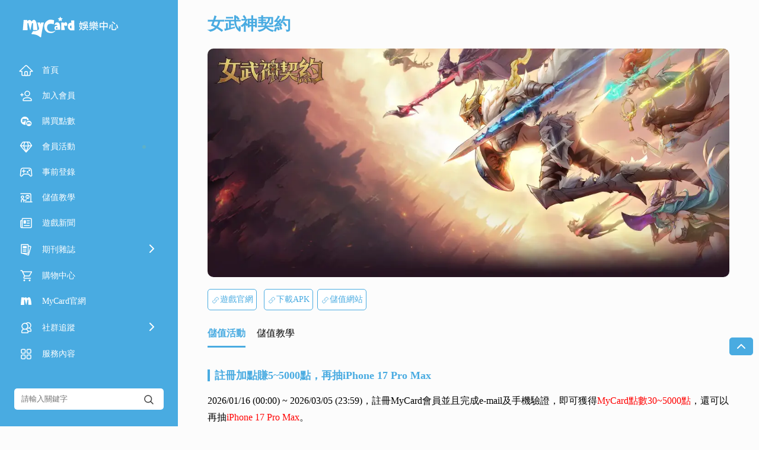

--- FILE ---
content_type: text/html; charset=UTF-8
request_url: https://app.mycard520.com.tw/%E3%80%8A%E5%A5%B3%E6%AD%A6%E7%A5%9E%E5%A5%91%E7%B4%84%E3%80%8B%E5%84%B2%E5%80%BC%E6%95%99%E5%AD%B8%E5%84%AA%E6%83%A0%E6%87%B6%E4%BA%BA%E5%8C%85/
body_size: 27390
content:
<!doctype html>
<html lang="zh-TW">
<head>
	<meta charset="UTF-8">
	<meta name="viewport" content="width=device-width, initial-scale=1">
    <meta name="keywords" content="MyCard,手機遊戲,金流,SDK,儲值,教學,教程,手遊,點數卡,線上購買" />
    <title>《女武神契約》儲值教學優惠懶人包 - MyCard娛樂中心</title>

	<link rel="profile" href="https://gmpg.org/xfn/11">


    <link rel="stylesheet" href="https://image.mycard520.com/globalmycard/member/soyo/css/swiper.min.css">
    <link rel="stylesheet" href="https://image.mycard520.com/globalmycard/member/soyo/css/index.css">
    <script type="text/javascript" src="https://image.mycard520.com/globalmycard/webdesign/test0505/js/jquery-3.4.1.min.js"></script>

    <script src="https://image.mycard520.com/globalmycard/member/soyo/js/swiper.min.js"></script>
    <script src="https://image.mycard520.com/globalmycard/member/soyo/js/carousel.js"></script>
    <script src="https://image.mycard520.com/globalmycard/member/soyo/js/index.js"></script>
    <script src="https://image.mycard520.com/globalmycard/member/articleContent/mmadArea.js?697b6dd87f607"></script>
    <!-- <script src="/js/index.js"></script> -->

		<script type="text/javascript">function theChampLoadEvent(e){var t=window.onload;if(typeof window.onload!="function"){window.onload=e}else{window.onload=function(){t();e()}}}</script>
		<script type="text/javascript">var theChampDefaultLang = 'zh_TW', theChampCloseIconPath = 'https://app.mycard520.com.tw/wp-content/plugins/super-socializer/images/close.png';</script>
		<script>var theChampSiteUrl = 'https://app.mycard520.com.tw', theChampVerified = 0, theChampEmailPopup = 0, heateorSsMoreSharePopupSearchText = 'Search';</script>
			<script> var theChampFBKey = '', theChampFBLang = 'zh_TW', theChampFbLikeMycred = 0, theChampSsga = 0, theChampCommentNotification = 0, theChampHeateorFcmRecentComments = 0, theChampFbIosLogin = 0; </script>
						<script type="text/javascript">var theChampFBCommentUrl = 'https://app.mycard520.com.tw/%e3%80%8a%e5%a5%b3%e6%ad%a6%e7%a5%9e%e5%a5%91%e7%b4%84%e3%80%8b%e5%84%b2%e5%80%bc%e6%95%99%e5%ad%b8%e5%84%aa%e6%83%a0%e6%87%b6%e4%ba%ba%e5%8c%85/'; var theChampFBCommentColor = ''; var theChampFBCommentNumPosts = ''; var theChampFBCommentWidth = '100%'; var theChampFBCommentOrderby = ''; var theChampCommentingTabs = "wordpress,facebook,disqus", theChampGpCommentsUrl = 'https://app.mycard520.com.tw/%e3%80%8a%e5%a5%b3%e6%ad%a6%e7%a5%9e%e5%a5%91%e7%b4%84%e3%80%8b%e5%84%b2%e5%80%bc%e6%95%99%e5%ad%b8%e5%84%aa%e6%83%a0%e6%87%b6%e4%ba%ba%e5%8c%85/', theChampDisqusShortname = '', theChampScEnabledTabs = 'wordpress,fb', theChampScLabel = 'Leave a reply', theChampScTabLabels = {"wordpress":"Default Comments (0)","fb":"Facebook Comments","disqus":"Disqus Comments"}, theChampGpCommentsWidth = 0, theChampCommentingId = 'respond'</script>
						<script> var theChampSharingAjaxUrl = 'https://app.mycard520.com.tw/wp-admin/admin-ajax.php', heateorSsFbMessengerAPI = 'https://www.facebook.com/dialog/send?app_id=595489497242932&display=popup&link=%encoded_post_url%&redirect_uri=%encoded_post_url%',heateorSsWhatsappShareAPI = 'web', heateorSsUrlCountFetched = [], heateorSsSharesText = 'Shares', heateorSsShareText = 'Share', theChampPluginIconPath = 'https://app.mycard520.com.tw/wp-content/plugins/super-socializer/images/logo.png', theChampSaveSharesLocally = 0, theChampHorizontalSharingCountEnable = 0, theChampVerticalSharingCountEnable = 0, theChampSharingOffset = -10, theChampCounterOffset = -10, theChampMobileStickySharingEnabled = 0, heateorSsCopyLinkMessage = "Link copied.";
		var heateorSsVerticalSharingShortUrl = "https://app.mycard520.com.tw/%e3%80%8a%e5%a5%b3%e6%ad%a6%e7%a5%9e%e5%a5%91%e7%b4%84%e3%80%8b%e5%84%b2%e5%80%bc%e6%95%99%e5%ad%b8%e5%84%aa%e6%83%a0%e6%87%b6%e4%ba%ba%e5%8c%85/";		</script>
			<style type="text/css">
						.the_champ_button_instagram span.the_champ_svg,a.the_champ_instagram span.the_champ_svg{background:radial-gradient(circle at 30% 107%,#fdf497 0,#fdf497 5%,#fd5949 45%,#d6249f 60%,#285aeb 90%)}
					.the_champ_horizontal_sharing .the_champ_svg,.heateor_ss_standard_follow_icons_container .the_champ_svg{
					color: #fff;
				border-width: 0px;
		border-style: solid;
		border-color: transparent;
	}
		.the_champ_horizontal_sharing .theChampTCBackground{
		color:#666;
	}
		.the_champ_horizontal_sharing span.the_champ_svg:hover,.heateor_ss_standard_follow_icons_container span.the_champ_svg:hover{
				border-color: transparent;
	}
		.the_champ_vertical_sharing span.the_champ_svg,.heateor_ss_floating_follow_icons_container span.the_champ_svg{
					color: #fff;
				border-width: 0px;
		border-style: solid;
		border-color: transparent;
	}
		.the_champ_vertical_sharing .theChampTCBackground{
		color:#666;
	}
		.the_champ_vertical_sharing span.the_champ_svg:hover,.heateor_ss_floating_follow_icons_container span.the_champ_svg:hover{
						border-color: transparent;
		}
	@media screen and (max-width:783px){.the_champ_vertical_sharing{display:none!important}}</style>
	<meta name='robots' content='max-image-preview:large' />
<link rel="alternate" title="oEmbed (JSON)" type="application/json+oembed" href="https://app.mycard520.com.tw/wp-json/oembed/1.0/embed?url=https%3A%2F%2Fapp.mycard520.com.tw%2F%25e3%2580%258a%25e5%25a5%25b3%25e6%25ad%25a6%25e7%25a5%259e%25e5%25a5%2591%25e7%25b4%2584%25e3%2580%258b%25e5%2584%25b2%25e5%2580%25bc%25e6%2595%2599%25e5%25ad%25b8%25e5%2584%25aa%25e6%2583%25a0%25e6%2587%25b6%25e4%25ba%25ba%25e5%258c%2585%2F&#038;lang=zh-tw" />
<link rel="alternate" title="oEmbed (XML)" type="text/xml+oembed" href="https://app.mycard520.com.tw/wp-json/oembed/1.0/embed?url=https%3A%2F%2Fapp.mycard520.com.tw%2F%25e3%2580%258a%25e5%25a5%25b3%25e6%25ad%25a6%25e7%25a5%259e%25e5%25a5%2591%25e7%25b4%2584%25e3%2580%258b%25e5%2584%25b2%25e5%2580%25bc%25e6%2595%2599%25e5%25ad%25b8%25e5%2584%25aa%25e6%2583%25a0%25e6%2587%25b6%25e4%25ba%25ba%25e5%258c%2585%2F&#038;format=xml&#038;lang=zh-tw" />
<style id='wp-img-auto-sizes-contain-inline-css' type='text/css'>
img:is([sizes=auto i],[sizes^="auto," i]){contain-intrinsic-size:3000px 1500px}
/*# sourceURL=wp-img-auto-sizes-contain-inline-css */
</style>
<style id='wp-emoji-styles-inline-css' type='text/css'>

	img.wp-smiley, img.emoji {
		display: inline !important;
		border: none !important;
		box-shadow: none !important;
		height: 1em !important;
		width: 1em !important;
		margin: 0 0.07em !important;
		vertical-align: -0.1em !important;
		background: none !important;
		padding: 0 !important;
	}
/*# sourceURL=wp-emoji-styles-inline-css */
</style>
<style id='wp-block-library-inline-css' type='text/css'>
:root{--wp-block-synced-color:#7a00df;--wp-block-synced-color--rgb:122,0,223;--wp-bound-block-color:var(--wp-block-synced-color);--wp-editor-canvas-background:#ddd;--wp-admin-theme-color:#007cba;--wp-admin-theme-color--rgb:0,124,186;--wp-admin-theme-color-darker-10:#006ba1;--wp-admin-theme-color-darker-10--rgb:0,107,160.5;--wp-admin-theme-color-darker-20:#005a87;--wp-admin-theme-color-darker-20--rgb:0,90,135;--wp-admin-border-width-focus:2px}@media (min-resolution:192dpi){:root{--wp-admin-border-width-focus:1.5px}}.wp-element-button{cursor:pointer}:root .has-very-light-gray-background-color{background-color:#eee}:root .has-very-dark-gray-background-color{background-color:#313131}:root .has-very-light-gray-color{color:#eee}:root .has-very-dark-gray-color{color:#313131}:root .has-vivid-green-cyan-to-vivid-cyan-blue-gradient-background{background:linear-gradient(135deg,#00d084,#0693e3)}:root .has-purple-crush-gradient-background{background:linear-gradient(135deg,#34e2e4,#4721fb 50%,#ab1dfe)}:root .has-hazy-dawn-gradient-background{background:linear-gradient(135deg,#faaca8,#dad0ec)}:root .has-subdued-olive-gradient-background{background:linear-gradient(135deg,#fafae1,#67a671)}:root .has-atomic-cream-gradient-background{background:linear-gradient(135deg,#fdd79a,#004a59)}:root .has-nightshade-gradient-background{background:linear-gradient(135deg,#330968,#31cdcf)}:root .has-midnight-gradient-background{background:linear-gradient(135deg,#020381,#2874fc)}:root{--wp--preset--font-size--normal:16px;--wp--preset--font-size--huge:42px}.has-regular-font-size{font-size:1em}.has-larger-font-size{font-size:2.625em}.has-normal-font-size{font-size:var(--wp--preset--font-size--normal)}.has-huge-font-size{font-size:var(--wp--preset--font-size--huge)}.has-text-align-center{text-align:center}.has-text-align-left{text-align:left}.has-text-align-right{text-align:right}.has-fit-text{white-space:nowrap!important}#end-resizable-editor-section{display:none}.aligncenter{clear:both}.items-justified-left{justify-content:flex-start}.items-justified-center{justify-content:center}.items-justified-right{justify-content:flex-end}.items-justified-space-between{justify-content:space-between}.screen-reader-text{border:0;clip-path:inset(50%);height:1px;margin:-1px;overflow:hidden;padding:0;position:absolute;width:1px;word-wrap:normal!important}.screen-reader-text:focus{background-color:#ddd;clip-path:none;color:#444;display:block;font-size:1em;height:auto;left:5px;line-height:normal;padding:15px 23px 14px;text-decoration:none;top:5px;width:auto;z-index:100000}html :where(.has-border-color){border-style:solid}html :where([style*=border-top-color]){border-top-style:solid}html :where([style*=border-right-color]){border-right-style:solid}html :where([style*=border-bottom-color]){border-bottom-style:solid}html :where([style*=border-left-color]){border-left-style:solid}html :where([style*=border-width]){border-style:solid}html :where([style*=border-top-width]){border-top-style:solid}html :where([style*=border-right-width]){border-right-style:solid}html :where([style*=border-bottom-width]){border-bottom-style:solid}html :where([style*=border-left-width]){border-left-style:solid}html :where(img[class*=wp-image-]){height:auto;max-width:100%}:where(figure){margin:0 0 1em}html :where(.is-position-sticky){--wp-admin--admin-bar--position-offset:var(--wp-admin--admin-bar--height,0px)}@media screen and (max-width:600px){html :where(.is-position-sticky){--wp-admin--admin-bar--position-offset:0px}}

/*# sourceURL=wp-block-library-inline-css */
</style><style id='global-styles-inline-css' type='text/css'>
:root{--wp--preset--aspect-ratio--square: 1;--wp--preset--aspect-ratio--4-3: 4/3;--wp--preset--aspect-ratio--3-4: 3/4;--wp--preset--aspect-ratio--3-2: 3/2;--wp--preset--aspect-ratio--2-3: 2/3;--wp--preset--aspect-ratio--16-9: 16/9;--wp--preset--aspect-ratio--9-16: 9/16;--wp--preset--color--black: #000000;--wp--preset--color--cyan-bluish-gray: #abb8c3;--wp--preset--color--white: #ffffff;--wp--preset--color--pale-pink: #f78da7;--wp--preset--color--vivid-red: #cf2e2e;--wp--preset--color--luminous-vivid-orange: #ff6900;--wp--preset--color--luminous-vivid-amber: #fcb900;--wp--preset--color--light-green-cyan: #7bdcb5;--wp--preset--color--vivid-green-cyan: #00d084;--wp--preset--color--pale-cyan-blue: #8ed1fc;--wp--preset--color--vivid-cyan-blue: #0693e3;--wp--preset--color--vivid-purple: #9b51e0;--wp--preset--gradient--vivid-cyan-blue-to-vivid-purple: linear-gradient(135deg,rgb(6,147,227) 0%,rgb(155,81,224) 100%);--wp--preset--gradient--light-green-cyan-to-vivid-green-cyan: linear-gradient(135deg,rgb(122,220,180) 0%,rgb(0,208,130) 100%);--wp--preset--gradient--luminous-vivid-amber-to-luminous-vivid-orange: linear-gradient(135deg,rgb(252,185,0) 0%,rgb(255,105,0) 100%);--wp--preset--gradient--luminous-vivid-orange-to-vivid-red: linear-gradient(135deg,rgb(255,105,0) 0%,rgb(207,46,46) 100%);--wp--preset--gradient--very-light-gray-to-cyan-bluish-gray: linear-gradient(135deg,rgb(238,238,238) 0%,rgb(169,184,195) 100%);--wp--preset--gradient--cool-to-warm-spectrum: linear-gradient(135deg,rgb(74,234,220) 0%,rgb(151,120,209) 20%,rgb(207,42,186) 40%,rgb(238,44,130) 60%,rgb(251,105,98) 80%,rgb(254,248,76) 100%);--wp--preset--gradient--blush-light-purple: linear-gradient(135deg,rgb(255,206,236) 0%,rgb(152,150,240) 100%);--wp--preset--gradient--blush-bordeaux: linear-gradient(135deg,rgb(254,205,165) 0%,rgb(254,45,45) 50%,rgb(107,0,62) 100%);--wp--preset--gradient--luminous-dusk: linear-gradient(135deg,rgb(255,203,112) 0%,rgb(199,81,192) 50%,rgb(65,88,208) 100%);--wp--preset--gradient--pale-ocean: linear-gradient(135deg,rgb(255,245,203) 0%,rgb(182,227,212) 50%,rgb(51,167,181) 100%);--wp--preset--gradient--electric-grass: linear-gradient(135deg,rgb(202,248,128) 0%,rgb(113,206,126) 100%);--wp--preset--gradient--midnight: linear-gradient(135deg,rgb(2,3,129) 0%,rgb(40,116,252) 100%);--wp--preset--font-size--small: 13px;--wp--preset--font-size--medium: 20px;--wp--preset--font-size--large: 36px;--wp--preset--font-size--x-large: 42px;--wp--preset--spacing--20: 0.44rem;--wp--preset--spacing--30: 0.67rem;--wp--preset--spacing--40: 1rem;--wp--preset--spacing--50: 1.5rem;--wp--preset--spacing--60: 2.25rem;--wp--preset--spacing--70: 3.38rem;--wp--preset--spacing--80: 5.06rem;--wp--preset--shadow--natural: 6px 6px 9px rgba(0, 0, 0, 0.2);--wp--preset--shadow--deep: 12px 12px 50px rgba(0, 0, 0, 0.4);--wp--preset--shadow--sharp: 6px 6px 0px rgba(0, 0, 0, 0.2);--wp--preset--shadow--outlined: 6px 6px 0px -3px rgb(255, 255, 255), 6px 6px rgb(0, 0, 0);--wp--preset--shadow--crisp: 6px 6px 0px rgb(0, 0, 0);}:where(.is-layout-flex){gap: 0.5em;}:where(.is-layout-grid){gap: 0.5em;}body .is-layout-flex{display: flex;}.is-layout-flex{flex-wrap: wrap;align-items: center;}.is-layout-flex > :is(*, div){margin: 0;}body .is-layout-grid{display: grid;}.is-layout-grid > :is(*, div){margin: 0;}:where(.wp-block-columns.is-layout-flex){gap: 2em;}:where(.wp-block-columns.is-layout-grid){gap: 2em;}:where(.wp-block-post-template.is-layout-flex){gap: 1.25em;}:where(.wp-block-post-template.is-layout-grid){gap: 1.25em;}.has-black-color{color: var(--wp--preset--color--black) !important;}.has-cyan-bluish-gray-color{color: var(--wp--preset--color--cyan-bluish-gray) !important;}.has-white-color{color: var(--wp--preset--color--white) !important;}.has-pale-pink-color{color: var(--wp--preset--color--pale-pink) !important;}.has-vivid-red-color{color: var(--wp--preset--color--vivid-red) !important;}.has-luminous-vivid-orange-color{color: var(--wp--preset--color--luminous-vivid-orange) !important;}.has-luminous-vivid-amber-color{color: var(--wp--preset--color--luminous-vivid-amber) !important;}.has-light-green-cyan-color{color: var(--wp--preset--color--light-green-cyan) !important;}.has-vivid-green-cyan-color{color: var(--wp--preset--color--vivid-green-cyan) !important;}.has-pale-cyan-blue-color{color: var(--wp--preset--color--pale-cyan-blue) !important;}.has-vivid-cyan-blue-color{color: var(--wp--preset--color--vivid-cyan-blue) !important;}.has-vivid-purple-color{color: var(--wp--preset--color--vivid-purple) !important;}.has-black-background-color{background-color: var(--wp--preset--color--black) !important;}.has-cyan-bluish-gray-background-color{background-color: var(--wp--preset--color--cyan-bluish-gray) !important;}.has-white-background-color{background-color: var(--wp--preset--color--white) !important;}.has-pale-pink-background-color{background-color: var(--wp--preset--color--pale-pink) !important;}.has-vivid-red-background-color{background-color: var(--wp--preset--color--vivid-red) !important;}.has-luminous-vivid-orange-background-color{background-color: var(--wp--preset--color--luminous-vivid-orange) !important;}.has-luminous-vivid-amber-background-color{background-color: var(--wp--preset--color--luminous-vivid-amber) !important;}.has-light-green-cyan-background-color{background-color: var(--wp--preset--color--light-green-cyan) !important;}.has-vivid-green-cyan-background-color{background-color: var(--wp--preset--color--vivid-green-cyan) !important;}.has-pale-cyan-blue-background-color{background-color: var(--wp--preset--color--pale-cyan-blue) !important;}.has-vivid-cyan-blue-background-color{background-color: var(--wp--preset--color--vivid-cyan-blue) !important;}.has-vivid-purple-background-color{background-color: var(--wp--preset--color--vivid-purple) !important;}.has-black-border-color{border-color: var(--wp--preset--color--black) !important;}.has-cyan-bluish-gray-border-color{border-color: var(--wp--preset--color--cyan-bluish-gray) !important;}.has-white-border-color{border-color: var(--wp--preset--color--white) !important;}.has-pale-pink-border-color{border-color: var(--wp--preset--color--pale-pink) !important;}.has-vivid-red-border-color{border-color: var(--wp--preset--color--vivid-red) !important;}.has-luminous-vivid-orange-border-color{border-color: var(--wp--preset--color--luminous-vivid-orange) !important;}.has-luminous-vivid-amber-border-color{border-color: var(--wp--preset--color--luminous-vivid-amber) !important;}.has-light-green-cyan-border-color{border-color: var(--wp--preset--color--light-green-cyan) !important;}.has-vivid-green-cyan-border-color{border-color: var(--wp--preset--color--vivid-green-cyan) !important;}.has-pale-cyan-blue-border-color{border-color: var(--wp--preset--color--pale-cyan-blue) !important;}.has-vivid-cyan-blue-border-color{border-color: var(--wp--preset--color--vivid-cyan-blue) !important;}.has-vivid-purple-border-color{border-color: var(--wp--preset--color--vivid-purple) !important;}.has-vivid-cyan-blue-to-vivid-purple-gradient-background{background: var(--wp--preset--gradient--vivid-cyan-blue-to-vivid-purple) !important;}.has-light-green-cyan-to-vivid-green-cyan-gradient-background{background: var(--wp--preset--gradient--light-green-cyan-to-vivid-green-cyan) !important;}.has-luminous-vivid-amber-to-luminous-vivid-orange-gradient-background{background: var(--wp--preset--gradient--luminous-vivid-amber-to-luminous-vivid-orange) !important;}.has-luminous-vivid-orange-to-vivid-red-gradient-background{background: var(--wp--preset--gradient--luminous-vivid-orange-to-vivid-red) !important;}.has-very-light-gray-to-cyan-bluish-gray-gradient-background{background: var(--wp--preset--gradient--very-light-gray-to-cyan-bluish-gray) !important;}.has-cool-to-warm-spectrum-gradient-background{background: var(--wp--preset--gradient--cool-to-warm-spectrum) !important;}.has-blush-light-purple-gradient-background{background: var(--wp--preset--gradient--blush-light-purple) !important;}.has-blush-bordeaux-gradient-background{background: var(--wp--preset--gradient--blush-bordeaux) !important;}.has-luminous-dusk-gradient-background{background: var(--wp--preset--gradient--luminous-dusk) !important;}.has-pale-ocean-gradient-background{background: var(--wp--preset--gradient--pale-ocean) !important;}.has-electric-grass-gradient-background{background: var(--wp--preset--gradient--electric-grass) !important;}.has-midnight-gradient-background{background: var(--wp--preset--gradient--midnight) !important;}.has-small-font-size{font-size: var(--wp--preset--font-size--small) !important;}.has-medium-font-size{font-size: var(--wp--preset--font-size--medium) !important;}.has-large-font-size{font-size: var(--wp--preset--font-size--large) !important;}.has-x-large-font-size{font-size: var(--wp--preset--font-size--x-large) !important;}
/*# sourceURL=global-styles-inline-css */
</style>

<style id='classic-theme-styles-inline-css' type='text/css'>
/*! This file is auto-generated */
.wp-block-button__link{color:#fff;background-color:#32373c;border-radius:9999px;box-shadow:none;text-decoration:none;padding:calc(.667em + 2px) calc(1.333em + 2px);font-size:1.125em}.wp-block-file__button{background:#32373c;color:#fff;text-decoration:none}
/*# sourceURL=/wp-includes/css/classic-themes.min.css */
</style>
<link rel='stylesheet' id='wppopups-base-css' href='https://app.mycard520.com.tw/wp-content/plugins/wp-popups-lite/src/assets/css/wppopups-base.css?ver=2.2.0.3' type='text/css' media='all' />
<link rel='stylesheet' id='wpfront-notification-bar-css' href='https://app.mycard520.com.tw/wp-content/plugins/wpfront-notification-bar/css/wpfront-notification-bar.min.css?ver=3.5.1.05102' type='text/css' media='all' />
<link rel='stylesheet' id='soyo2023-style-css' href='https://app.mycard520.com.tw/wp-content/themes/soyo2021to23/style.css?ver=11112c5ddfca9e8a2064f277739aaf0d' type='text/css' media='all' />
<link rel='stylesheet' id='the_champ_frontend_css-css' href='https://app.mycard520.com.tw/wp-content/plugins/super-socializer/css/front.css?ver=7.14.5' type='text/css' media='all' />
<script type="text/javascript" src="https://app.mycard520.com.tw/wp-includes/js/jquery/jquery.min.js?ver=3.7.1" id="jquery-core-js"></script>
<script type="text/javascript" src="https://app.mycard520.com.tw/wp-includes/js/jquery/jquery-migrate.min.js?ver=3.4.1" id="jquery-migrate-js"></script>
<script type="text/javascript" src="https://app.mycard520.com.tw/wp-content/plugins/wpfront-notification-bar/js/wpfront-notification-bar.min.js?ver=3.5.1.05102" id="wpfront-notification-bar-js"></script>
<link rel="https://api.w.org/" href="https://app.mycard520.com.tw/wp-json/" /><link rel="alternate" title="JSON" type="application/json" href="https://app.mycard520.com.tw/wp-json/wp/v2/posts/216648" /><link rel="EditURI" type="application/rsd+xml" title="RSD" href="https://app.mycard520.com.tw/xmlrpc.php?rsd" />
<link rel="canonical" href="https://app.mycard520.com.tw/%e3%80%8a%e5%a5%b3%e6%ad%a6%e7%a5%9e%e5%a5%91%e7%b4%84%e3%80%8b%e5%84%b2%e5%80%bc%e6%95%99%e5%ad%b8%e5%84%aa%e6%83%a0%e6%87%b6%e4%ba%ba%e5%8c%85/" />
<link rel='shortlink' href='https://app.mycard520.com.tw/?p=216648' />
<style type="text/css" id="spu-css-190255" class="spu-css">		#spu-bg-190255 {
			background-color: rgba(0,0,0, 0.8);
		}

		#spu-190255 .spu-close {
			font-size: 0px;
			color: #313131;
			text-shadow: 0 1px 0 ;
		}

		#spu-190255 .spu-close:hover {
			color: ;
		}

		#spu-190255 {
			background-color: rgba(255,255,255, 0);
			max-width: 100%;
			border-radius: 20px;
			
					height: auto;
					box-shadow: inset 0px 0px 0px 0px #ffffff;
				}

		#spu-190255 .spu-container {
					padding: 0px;
			height: calc(100% - 28px);
		}
		#spu-190255 img{
border-radius:20px;
}


@media (max-width: 768px) {
  .soyocoverPC {
    display: none !important;
  }
#spu-190255{
max-width:70%!important;
}
}

@media (min-width: 767px) {
  .soyocoverMB {
    display: none !important;
border-radius:20px;
  }
#spu-190255{
max-width:800px!important;
}
}						</style>
		    <!-- Google Tag Manager -->
    <script>
    (function(w,d,s,l,i){w[l]=w[l]||[];w[l].push({'gtm.start':
        new Date().getTime(),event:'gtm.js'});var f=d.getElementsByTagName(s)[0],
        j=d.createElement(s),dl=l!='dataLayer'?'&l='+l:'';j.async=true;j.src=
        'https://www.googletagmanager.com/gtm.js?id='+i+dl;f.parentNode.insertBefore(j,f);
        })(window,document,'script','dataLayer','GTM-WKBTW76');
    </script>
    <!-- End Google Tag Manager -->

<script>
(function () {
  const timestamp = Math.floor(Date.now() / 1000);

  const jsTargets = [
    'https://image.mycard520.com/globalmycard/member/soyo/js/index.js',
    'https://image.mycard520.com/globalmycard/member/soyo/js/carousel.js',
    'https://image.mycard520.com/globalmycard/member/soyo/js/other.js',
  ];

  const cssTargets = [
    'https://image.mycard520.com/globalmycard/member/soyo/css/index.css',
    'https://image.mycard520.com/globalmycard/member/soyo/css/other.css'
  ];

  // 處理 JS 檔案
  document.querySelectorAll('script[src]').forEach(script => {
    const src = script.getAttribute('src');
    const baseSrc = src.split('?')[0];
    if (jsTargets.includes(baseSrc)) {
      const newScript = document.createElement('script');
      newScript.src = baseSrc + '?t=' + timestamp;
      newScript.async = false;
      script.parentNode.insertBefore(newScript, script.nextSibling);
      script.remove();
    }
  });

  // 處理 CSS 檔案
  document.querySelectorAll('link[rel="stylesheet"]').forEach(link => {
    const href = link.getAttribute('href');
    const baseHref = href.split('?')[0];
    if (cssTargets.includes(baseHref)) {
      const newLink = document.createElement('link');
      newLink.rel = 'stylesheet';
      newLink.href = baseHref + '?t=' + timestamp;
      link.parentNode.insertBefore(newLink, link.nextSibling);
      link.remove();
    }
  });
})();
</script>


</head>

<body class="wp-singular post-template-default single single-post postid-216648 single-format-standard wp-theme-soyo2021to23">
<!-- Google Tag Manager (noscript) -->
<noscript>
        <iframe src="https://www.googletagmanager.com/ns.html?id=GTM-WKBTW76"
        height="0" width="0" style="display:none;visibility:hidden"></iframe>
    </noscript>
    <!-- End Google Tag Manager (noscript) -->
<div class="web_content">
    <!-- 導覽列開始 -->
    <div class="side_nav" id="side_nav">
            <div class="sidenav_top">
                <div class="sidenav_top_box">
                    <div class="touch_hamburger_menu hamburger_menu">
                        <svg class="icon_navigation" width="24" height="24" viewBox="0 0 24 24" fill="none" xmlns="http://www.w3.org/2000/svg">
                            <path  d="M20 12H4M20 19H4M20 5H4" stroke="#fff" stroke-width="1.6" stroke-linecap="round" stroke-linejoin="round"/>
                        </svg>
                    </div>
                    <div class="logo">
                        <a href="https://app.mycard520.com.tw/">
                            <img src="https://image.mycard520.com/globalmycard/member/soyo/soyo_logo_tw.svg" alt="娛樂中心">                        </a>
                    </div>
                    <div class="touch_language">
                        <svg class="icon_language" width="24" height="24" viewBox="0 0 24 24" fill="none" xmlns="http://www.w3.org/2000/svg">
                            <circle cx="11.9" cy="11.9" r="8.9" stroke="#fff" stroke-width="1.5"/>
                            <ellipse cx="11.8999" cy="11.9" rx="3.95556" ry="8.9" stroke="#fff" stroke-width="1.5"/>
                            <ellipse cx="11.9" cy="11.8999" rx="3.95556" ry="8.9" transform="rotate(-90 11.9 11.8999)" stroke="#fff" stroke-width="1.5"/>
                        </svg>
                    </div>
                </div>
            </div>

            <!-- 導覽列下一層 -->
            <div class="sidebar sidebarmain">
                <div class="sidebarmain_box">
                    <div class="menu">
                        <div class="menu_box">
                            <ul>
                                <li>
                                    <a>
                                        <div class="img_text menu_return">
                                            <svg class="icon_left" width="24" height="24" viewBox="0 0 24 24" fill="none" xmlns="http://www.w3.org/2000/svg">
                                                <path  d="M15 6L9 12L15 18" stroke="#fff" stroke-width="2" stroke-linecap="round" stroke-linejoin="round"/>
                                            </svg>
                                            <div class="text">返回</div>
                                        </div>
                                        <div class="img_text menu_close">
                                            <svg class="icon_close" width="24" height="24" viewBox="0 0 24 24" fill="none" xmlns="http://www.w3.org/2000/svg">
                                                <path  d="M17.6567 6.65674L6.34303 17.9704" stroke="#fff" stroke-width="1.8" stroke-linecap="round" stroke-linejoin="round"/>
                                                <path  d="M17.6567 17.9707L6.34303 6.65699" stroke="#fff" stroke-width="1.8" stroke-linecap="round" stroke-linejoin="round"/>
                                            </svg>
                                        </div>
                                    </a>
                                </li>
                            </ul>
                            <ul>
                                <li>
                                    <a class="" href="https://app.mycard520.com.tw/">
                                        <div class="img_text">
                                            <svg class="icon_home" width="24" height="24" viewBox="0 0 24 24" fill="none" xmlns="http://www.w3.org/2000/svg">
                                                <path d="M2.48391 12.0808L1.11923 13.375H3H4.65263C4.7907 13.375 4.90263 13.4869 4.90263 13.625V18.75C4.90263 19.7165 5.68614 20.5 6.65263 20.5H17.1579C18.1244 20.5 18.9079 19.7165 18.9079 18.75V13.625C18.9079 13.4869 19.0198 13.375 19.1579 13.375H21H22.8524L21.5218 12.0863L13.305 4.12802C12.6315 3.47573 11.5636 3.47012 10.8832 4.11529L2.48391 12.0808Z" stroke="#fff" stroke-width="1.5" stroke-linejoin="round"></path>
                                                <path d="M11 13.75C10.3096 13.75 9.75 14.3096 9.75 15V19.25C9.75 19.9404 10.3096 20.5 11 20.5H13C13.6904 20.5 14.25 19.9404 14.25 19.25V15C14.25 14.3096 13.6904 13.75 13 13.75H11Z" stroke="#fff" stroke-width="1.5"></path>
                                            </svg>
                                            <div class="text">首頁</div>
                                        </div>
                                    </a>
                                </li>
                                <!-- 右側主選單 -->
                                <li><a class=""target="_blank"href="https://member.mycard520.com.tw/global/zh-tw/Register?utm_source=soyoham&utm_medium=soyo&utm_campaign=navBtn"><div class="img_text"><svg class="icon_register" width="24" height="24" viewBox="0 0 24 24" fill="none" xmlns="http://www.w3.org/2000/svg">
    <path  d="M20.5 20H7.5C7.22386 20 7 19.7761 7 19.5V18.3828C7 18.3499 7.00319 18.3166 7.01025 18.2845C7.55067 15.8225 11.3922 15 14 15C18.1415 15 20.4356 16.6206 20.9781 18.2637C20.9933 18.3099 21 18.3581 21 18.4067V19.5C21 19.7761 20.7761 20 20.5 20Z" stroke="#fff" stroke-width="1.5"/>
    <circle cx="14" cy="8" r="4" stroke="#fff" stroke-width="1.5"/>
    <path  fill-rule="evenodd" clip-rule="evenodd" d="M5.75 7.75C5.75 7.33579 5.41421 7 5 7C4.58579 7 4.25 7.33579 4.25 7.75V9.25H2.75C2.33579 9.25 2 9.58579 2 10C2 10.4142 2.33579 10.75 2.75 10.75H4.25V12.25C4.25 12.6642 4.58579 13 5 13C5.41421 13 5.75 12.6642 5.75 12.25V10.75H7.25C7.66421 10.75 8 10.4142 8 10C8 9.58579 7.66421 9.25 7.25 9.25H5.75V7.75Z" fill="#fff"/>
</svg><div class="text">加入會員</div></div></a></li><li><a class=""target="_blank"href="https://www.mycard520.com.tw/zh-tw/MicroPayment/GlobalSelect/Payment?CPServiceId=MYPT&utm_source=soyoham&utm_medium=soyo&utm_campaign=navBtn"><div class="img_text"><svg class="icon_buypoint" width="24" height="24" viewBox="0 0 24 24" fill="none" xmlns="http://www.w3.org/2000/svg">
    <path  fill-rule="evenodd" clip-rule="evenodd" d="M9.85714 4C6.07005 4 3 7.07005 3 10.8571C3 14.6442 6.07005 17.7143 9.85714 17.7143C10.3887 17.7143 10.906 17.6538 11.4028 17.5394C11.143 16.8863 11.0002 16.174 11.0002 15.4283C11.0002 14.4491 11.2465 13.5274 11.6806 12.7218L11.6587 9.59103C11.6587 9.59103 11.3377 9.07976 10.9861 9.52239L10.1121 13.1202C10.1121 13.1202 9.9949 13.4137 9.85986 13.0847L8.84321 9.53896C8.65721 9.13894 8.30814 9.16497 8.30049 9.61707L8.32342 13.3096H8.32597L5.52573 13.338L6.02768 7.643L8.13997 7.62643L8.29539 8.36493C8.29539 8.36493 8.64447 7.67377 9.40377 7.63827C9.40377 7.63827 10.4281 7.56489 10.7517 8.55192C10.7517 8.55192 11.2485 7.61696 12.1225 7.56726C12.1225 7.56726 13.4551 7.34476 13.9137 10.3437C13.9137 10.3437 13.9186 10.3779 13.927 10.4389C14.7257 9.9917 15.6429 9.73074 16.6196 9.71484C16.0757 6.47146 13.255 4 9.85714 4Z" fill="#fff"/>
    <path  fill-rule="evenodd" clip-rule="evenodd" d="M12.1431 15.4289C12.1431 12.9041 14.1898 10.8574 16.7145 10.8574C19.2392 10.8574 21.2859 12.9041 21.2859 15.4289C21.2859 17.9536 19.2392 20.0003 16.7145 20.0003C14.1898 20.0003 12.1431 17.9536 12.1431 15.4289ZM13.8273 17.083L15.6941 17.064H15.6924L15.6771 14.6024C15.6822 14.301 15.9149 14.2836 16.0389 14.5503L16.7167 16.9141C16.8067 17.1335 16.8849 16.9378 16.8849 16.9378L17.4675 14.5392C17.7019 14.2441 17.916 14.585 17.916 14.585L17.933 17.0214L19.5942 17.0135C19.6452 16.6727 19.4193 15.0868 19.4193 15.0868C19.1135 13.0875 18.2251 13.2358 18.2251 13.2358C17.6425 13.2689 17.3112 13.8923 17.3112 13.8923C17.0955 13.2342 16.4127 13.2831 16.4127 13.2831C15.9065 13.3068 15.6737 13.7676 15.6737 13.7676L15.5701 13.2753L14.1619 13.2863L13.8273 17.083Z" fill="#fff"/>
</svg><div class="text">購買點數</div></div></a></li><li id="side_member"><a class=""target="_blank"href="https://app.mycard520.com.tw/mmevent/?utm_source=soyoham&utm_medium=soyo&utm_campaign=navBtn&_gl=1*arov8x*_ga*MTQ3MTk3NDI2MC4xNjc3NzE5Mzk2*_ga_3NC7MLJ8DD*MTY4NDc0MTg1MC41Ny4wLjE2ODQ3NDE4NTAuMC4wLjA."><div class="img_text"><svg class="icon_memberevent" width="24" height="24" viewBox="0 0 24 24" fill="none" xmlns="http://www.w3.org/2000/svg">
    <path  d="M21.2891 9.68362L17.7375 4.35624C17.5891 4.13368 17.3393 4 17.0719 4H14H10H6.92815C6.66066 4 6.41088 4.13368 6.26251 4.35624L2.71092 9.68362C2.58628 9.87058 2.60167 10.1177 2.74853 10.2878L11.3945 20.2989C11.7136 20.6684 12.2864 20.6684 12.6055 20.2989L21.2515 10.2878C21.3983 10.1177 21.4137 9.87058 21.2891 9.68362Z" stroke="#fff" stroke-width="1.5" stroke-linecap="round"/>
    <path  d="M9.5 4L8 10.5L12 20.5" stroke="#fff" stroke-width="1.5" stroke-linecap="round"/>
    <path  d="M14.5 4L16 10.5L12 20.5" stroke="#fff" stroke-width="1.5" stroke-linecap="round"/>
    <path  d="M3 10L8 10.5H16L21 10" stroke="#fff" stroke-width="1.5" stroke-linecap="round"/>
</svg><div class="text">會員活動</div></div></a></li><li><a class=""target="_blank"href="https://app.mycard520.com.tw/mmevent/?utm_source=soyoham&utm_medium=soyo&utm_campaign=navBtn&utm_content=modeB"><div class="img_text"><svg class="icon_preregister" width="24" height="24" viewBox="0 0 24 24" fill="none" xmlns="http://www.w3.org/2000/svg">
    <path  d="M5.5 10H10.5" stroke="#fff" stroke-width="1.5" stroke-linecap="round"/>
    <path  d="M16 15H8L4.94254 18.0575C3.94902 19.051 2.25728 18.2557 2.38843 16.8568L3.16 8.62664C3.3527 6.57116 5.07805 5 7.14254 5H16.8575C18.922 5 20.6473 6.57116 20.84 8.62664L21.6116 16.8568C21.7427 18.2557 20.051 19.051 19.0575 18.0575L16 15Z" stroke="#fff" stroke-width="1.5" stroke-linecap="round"/>
    <path  d="M8 7.5L8 12.5" stroke="#fff" stroke-width="1.5" stroke-linecap="round"/>
    <circle cx="14.5" cy="11.5" r="1.5" fill="#fff"/>
    <circle cx="17.5" cy="8.5" r="1.5" fill="#fff"/>
</svg><div class="text">事前登錄</div></div></a></li><li><a class=""href="https://app.mycard520.com.tw/category/guide/?utm_source=soyoham&utm_medium=soyo&utm_campaign=navBtn"><div class="img_text"><svg class="icon_topupguide" width="24" height="24" viewBox="0 0 24 24" fill="none" xmlns="http://www.w3.org/2000/svg">
    <path  d="M3 5H18C19.1046 5 20 5.89543 20 7V18.5" stroke="#fff" stroke-width="1.5" stroke-linecap="round"/>
    <circle cx="6" cy="11" r="2" stroke="#fff" stroke-width="1.5"/>
    <path  d="M10.5 19H22" stroke="#fff" stroke-width="1.5" stroke-linecap="round"/>
    <path  fill-rule="evenodd" clip-rule="evenodd" d="M11 10.5C11 8.567 12.567 7 14.5 7C16.433 7 18 8.567 18 10.5C18 12.433 16.433 14 14.5 14C12.567 14 11 12.433 11 10.5ZM12.2894 11.9738L13.7187 11.9593H13.7174L13.7057 10.0746C13.7096 9.84383 13.8878 9.83054 13.9827 10.0347L14.5016 11.8445C14.5706 12.0125 14.6304 11.8626 14.6304 11.8626L15.0765 10.0263C15.256 9.80033 15.4198 10.0613 15.4198 10.0613L15.4328 11.9267L16.7048 11.9206C16.7438 11.6597 16.5708 10.4455 16.5708 10.4455C16.3367 8.91476 15.6565 9.02832 15.6565 9.02832C15.2104 9.0537 14.9568 9.53092 14.9568 9.53092C14.7917 9.02712 14.2688 9.06457 14.2688 9.06457C13.8813 9.08269 13.7031 9.43547 13.7031 9.43547L13.6238 9.05853L12.5456 9.06699L12.2894 11.9738Z" fill="#fff"/>
    <path  d="M8 19V16C8 15.4477 7.55228 15 7 15H5C4.44772 15 4 15.4477 4 16V19" stroke="#fff" stroke-width="1.5" stroke-linecap="round"/>
    <path  d="M8 15.5L10.0831 16.3332C10.3483 16.4393 10.6462 16.4269 10.9017 16.2992L12.5 15.5" stroke="#fff" stroke-width="1.5" stroke-linecap="round"/>
</svg><div class="text">儲值教學</div></div></a></li><li><a class=""href="https://app.mycard520.com.tw/category/cardgame/?utm_source=soyoham&utm_medium=soyo&utm_campaign=navBtn"><div class="img_text"><svg class="icon_gamenews" width="24" height="24" viewBox="0 0 24 24" fill="none" xmlns="http://www.w3.org/2000/svg">
    <path  d="M4.26056 19.5676C5.30767 19.5676 5.43243 18.5946 5.43243 18.1081V5C5.43243 4.44772 5.88015 4 6.43243 4H20C20.5523 4 21 4.44772 21 5V17.7676C21 18.7617 20.1941 19.5676 19.2 19.5676H4.26056ZM4.26056 19.5676C3.48649 19.5676 3 19.0811 3 18.1081V8C3 7.72386 3.22386 7.5 3.5 7.5H4.94595" stroke="#fff" stroke-width="1.5"/>
    <path  d="M7.86475 7.41894C7.86475 7.1428 8.0886 6.91895 8.36475 6.91895H11.2566C11.5328 6.91895 11.7566 7.1428 11.7566 7.41895V12.2568C11.7566 12.5329 11.5328 12.7568 11.2566 12.7568H8.36475C8.0886 12.7568 7.86475 12.5329 7.86475 12.2568V7.41894Z" fill="#fff"/>
    <path  d="M13.7028 7.89209H17.5946M13.7028 11.784H17.5946M8.83789 15.6759H17.5946" stroke="#fff" stroke-width="1.5" stroke-linecap="round"/>
</svg><div class="text">遊戲新聞</div></div></a></li><li class="touch_magazine"><a class="" ><div class="img_text"><svg class="icon_magazine" width="24" height="24" viewBox="0 0 24 24" fill="none" xmlns="http://www.w3.org/2000/svg">
    <path  d="M7 12C8.07143 12 10.9286 12 12 12" stroke="#fff" stroke-width="1.5" stroke-linecap="round"/>
    <path  d="M7 14.5C8.07143 14.5 10.9286 14.5 12 14.5" stroke="#fff" stroke-width="1.5" stroke-linecap="round"/>
    <rect x="4" y="3" width="11.5007" height="14.7866" rx="0.5" stroke="#fff" stroke-width="1.5"/>
    <path  d="M7.31494 18.1537L15.502 20.7523C15.7709 20.8376 16.0572 20.6838 16.1343 20.4124L19.9602 6.94493C20.0372 6.67402 19.8753 6.39302 19.6024 6.32368L15.839 5.36768" stroke="#fff" stroke-width="1.5" stroke-linecap="round"/>
    <path  d="M6.5 5.8C6.5 5.63431 6.63431 5.5 6.8 5.5H12.7C12.8657 5.5 13 5.63431 13 5.8V9.2C13 9.36569 12.8657 9.5 12.7 9.5H6.8C6.63431 9.5 6.5 9.36569 6.5 9.2V5.8Z" fill="#fff"/>
</svg><div class="text">期刊雜誌</div></div><div class="arrow">
			<svg class="icon_right" width="24" height="24" viewBox="0 0 24 24" fill="none" xmlns="http://www.w3.org/2000/svg">
				<path  d="M9 18L15 12L9 6" stroke="#fff" stroke-width="2" stroke-linecap="round" stroke-linejoin="round"/>
			</svg>
		</div></a></li><li><a class=""target="_blank"href="https://shop.mycard520.com/?utm_source=soyoham&utm_medium=soyo&utm_campaign=navBt"><div class="img_text"><svg class="icon_mymall" xmlns="http://www.w3.org/2000/svg" width="24" height="24" viewBox="0 0 24 24" fill="none">
    <path d="M3 3H5L6 5M9.5 12H17.5L21.329 5.29923C21.4052 5.1659 21.3089 5 21.1554 5H6M9.5 12L6 5M9.5 12L8.22361 14.5528C7.89116 15.2177 8.37465 16 9.11803 16H19.5" stroke="#fff" stroke-width="1.5" stroke-linecap="round"/>
    <circle cx="9" cy="19.5" r="1.5" fill="#fff"/>
    <circle cx="18" cy="19.5" r="1.5" fill="#fff"/>
</svg><div class="text">購物中心</div></div></a></li><li><a class=""target="_blank"href="https://www.mycard520.com/zh-tw/?utm_source=soyoham&utm_medium=soyo&utm_campaign=navBtn"><div class="img_text"><svg class="icon_website" width="24" height="24" viewBox="0 0 24 24" fill="none" xmlns="http://www.w3.org/2000/svg">
    <path  d="M8.81925 17.9361L3 18L4.04312 5.17888L8.43271 5.14158L8.75571 6.80417C8.75571 6.80417 9.48113 5.24816 11.0591 5.16823C11.0591 5.16823 13.1877 5.00303 13.8601 7.22515C13.8601 7.22515 14.8927 5.12027 16.7089 5.00836C16.7089 5.00836 19.4782 4.50745 20.4313 11.2591C20.4313 11.2591 21.1355 16.6145 20.9767 17.7655L15.7981 17.7922L15.7452 9.56449C15.7452 9.56449 15.078 8.41347 14.3473 9.40996L12.5311 17.5097C12.5311 17.5097 12.2875 18.1705 12.0069 17.4298L9.89414 9.44726C9.50761 8.54669 8.78219 8.60531 8.7663 9.62311L8.81395 17.9361H8.81925Z" fill="#fff"/>
</svg><div class="text">MyCard官網</div></div></a></li><li class="touch_social_media"><a class="" ><div class="img_text"><svg class="icon_socialmedia" width="24" height="24" viewBox="0 0 24 24" fill="none" xmlns="http://www.w3.org/2000/svg">
    <path  fill-rule="evenodd" clip-rule="evenodd" d="M5.74999 9C5.74999 6.65279 7.65278 4.75 9.99999 4.75C12.3472 4.75 14.25 6.65279 14.25 9C14.25 11.3472 12.3472 13.25 9.99999 13.25C7.65278 13.25 5.74999 11.3472 5.74999 9ZM9.99999 3.25C6.82435 3.25 4.24999 5.82436 4.24999 9C4.24999 10.8762 5.14857 12.5425 6.53885 13.592C6.01432 13.9736 5.56754 14.4053 5.21066 14.8152C4.71329 15.3865 4.34278 15.9712 4.19165 16.3826C4.06278 16.7335 3.99039 17.222 3.94381 17.6685C3.89499 18.1363 3.86728 18.6386 3.85137 19.0585C3.81372 20.0518 4.61814 20.8365 5.57928 20.8365H14.4143C15.315 20.8365 16.1176 20.1345 16.1172 19.1656C16.1169 18.4148 16.0605 17.2478 15.7189 16.3694C15.5651 15.9741 15.2106 15.3966 14.7186 14.8206C14.3738 14.4169 13.9426 13.9915 13.4327 13.6134C14.8391 12.5652 15.75 10.889 15.75 9C15.75 5.82436 13.1756 3.25 9.99999 3.25ZM11.922 14.4209C11.321 14.634 10.674 14.75 9.99999 14.75C9.31285 14.75 8.65386 14.6295 8.04301 14.4084C8.02188 14.4231 7.99979 14.4369 7.97677 14.4497C7.32593 14.8101 6.76593 15.3132 6.34201 15.8001C5.90666 16.3002 5.66326 16.7267 5.59967 16.8998C5.54137 17.0586 5.48195 17.381 5.43571 17.8241C5.39171 18.2458 5.36559 18.7117 5.35029 19.1154C5.3461 19.2259 5.43585 19.3365 5.57928 19.3365H14.4143C14.4814 19.3365 14.5345 19.3112 14.5687 19.2787C14.6007 19.2481 14.6172 19.2113 14.6172 19.1662C14.6169 18.427 14.5524 17.5083 14.3209 16.9131C14.2473 16.7239 14.0012 16.2902 13.5781 15.7948C13.1629 15.3087 12.6149 14.808 11.9689 14.4492C11.9528 14.4403 11.9372 14.4308 11.922 14.4209Z" fill="#fff"/>
    <path  d="M17.6211 11.8711C18.9752 12.6233 19.8628 13.9338 20.07 14.4666C20.3208 15.1116 20.3816 16.0139 20.3862 16.6858C20.3898 17.2067 19.9572 17.6069 19.4364 17.6069H15.4561" stroke="#fff" stroke-width="1.5" stroke-linecap="round" stroke-linejoin="round"/>
    <path  d="M12.0356 4.36697C12.8736 3.46315 14.0562 2.8999 15.3668 2.8999C17.9076 2.8999 19.9674 5.01695 19.9674 7.62845C19.9674 10.24 17.9076 12.357 15.3668 12.357C15.048 12.357 14.7368 12.3237 14.4363 12.2603" stroke="#fff" stroke-width="1.5" stroke-linecap="round" stroke-linejoin="round"/>
</svg><div class="text">社群追蹤</div></div><div class="arrow">
			<svg class="icon_right" width="24" height="24" viewBox="0 0 24 24" fill="none" xmlns="http://www.w3.org/2000/svg">
				<path  d="M9 18L15 12L9 6" stroke="#fff" stroke-width="2" stroke-linecap="round" stroke-linejoin="round"/>
			</svg>
		</div></a></li><li><a class=""href="https://app.mycard520.com.tw/entertainment-game/?utm_source=soyoham&utm_medium=soyo&utm_campaign=navBtn"><div class="img_text"><svg class="icon_content" width="24" height="24" viewBox="0 0 24 24" fill="none" xmlns="http://www.w3.org/2000/svg">
    <rect x="4" y="4" width="6.54888" height="6.54888" rx="1.5" stroke="#fff" stroke-width="1.5"/>
    <rect x="4" y="13.4512" width="6.54888" height="6.54888" rx="1.5" stroke="#fff" stroke-width="1.5"/>
    <rect x="13.4512" y="4" width="6.54888" height="6.54888" rx="1.5" stroke="#fff" stroke-width="1.5"/>
    <rect x="13.4512" y="13.4526" width="6.54888" height="6.54888" rx="1.5" stroke="#fff" stroke-width="1.5"/>
</svg><div class="text">服務內容</div></div></a></li><li class="touch_creative"><a class="" ><div class="img_text"><svg class="icon_flag" width="24" height="24" viewBox="0 0 24 24" fill="none" xmlns="http://www.w3.org/2000/svg">
    <path d="M4.5 14.2916C5.5014 13.3436 6.84775 12.8126 8.25 12.8126C9.65225 12.8126 10.9986 13.3436 12 14.2916C13.0014 15.2395 14.3478 15.7705 15.75 15.7705C17.1522 15.7705 18.4986 15.2395 19.5 14.2916V4.97894C18.4986 5.9269 17.1522 6.45787 15.75 6.45787C14.3478 6.45787 13.0014 5.9269 12 4.97894C10.9986 4.03098 9.65225 3.5 8.25 3.5C6.84775 3.5 5.5014 4.03098 4.5 4.97894V14.2916ZM4.5 14.2916V20.5" stroke="#ffffff" stroke-width="1.5" stroke-linecap="round" stroke-linejoin="round"/>
</svg><div class="text">駐站創作者</div></div><div class="arrow">
			<svg class="icon_right" width="24" height="24" viewBox="0 0 24 24" fill="none" xmlns="http://www.w3.org/2000/svg">
				<path  d="M9 18L15 12L9 6" stroke="#fff" stroke-width="2" stroke-linecap="round" stroke-linejoin="round"/>
			</svg>
		</div></a></li><li><a class=""href="https://app.mycard520.com.tw/fraudawareness/?utm_source=soyoham&utm_medium=soyo&utm_campaign=navBtn"><div class="img_text"><svg class="icon_antifraud" width="24" height="24" viewBox="0 0 24 24" fill="none" xmlns="http://www.w3.org/2000/svg">
           <path d="M5.60608 5.74025L11.6061 3.16882C11.8576 3.06102 12.1424 3.06102 12.3939 3.16882L18.3939 5.74025C18.7616 5.89783 19 6.25937 19 6.6594V12C18.6 17.6 14.1667 20.3333 12 21C6.8 19.4 5.16667 14.3333 5 12V6.6594C5 6.25937 5.2384 5.89783 5.60608 5.74025Z" stroke="#ffffff" stroke-width="1.6"></path>
           <path d="M13 16C13 16.5523 12.5523 17 12 17C11.4477 17 11 16.5523 11 16C11 15.4477 11.4477 15 12 15C12.5523 15 13 15.4477 13 16Z" fill="#fff"></path>
            <path d="M12 8V13" stroke="#ffffff" stroke-width="1.5" stroke-linecap="round"></path>
           </svg><div class="text">反詐騙宣導</div></div></a></li><li class="touch_language"><a class="" ><div class="img_text"><svg class="icon_language" width="24" height="24" viewBox="0 0 24 24" fill="none" xmlns="http://www.w3.org/2000/svg">
    <circle cx="11.9" cy="11.9" r="8.9" stroke="#fff" stroke-width="1.5"/>
    <ellipse cx="11.8999" cy="11.9" rx="3.95556" ry="8.9" stroke="#fff" stroke-width="1.5"/>
    <ellipse cx="11.9" cy="11.8999" rx="3.95556" ry="8.9" transform="rotate(-90 11.9 11.8999)" stroke="#fff" stroke-width="1.5"/>
</svg><div class="text">語系</div></div><div class="arrow">
			<svg class="icon_right" width="24" height="24" viewBox="0 0 24 24" fill="none" xmlns="http://www.w3.org/2000/svg">
				<path  d="M9 18L15 12L9 6" stroke="#fff" stroke-width="2" stroke-linecap="round" stroke-linejoin="round"/>
			</svg>
		</div></a></li>
                            </ul>
                        </div>
                    </div>
                </div>
            </div>
            <!-- 右側第二層選單 -->
            <div class="sidebar_pup magazine">
			<div class="sidebar_pup_box">
                    <div class="menu">
                        <div class="menu_box">
                            <ul>
                                <li>
                                    <a>
                                        <div class="img_text menu_return">
                                            <svg class="icon_left" width="24" height="24" viewBox="0 0 24 24" fill="none" xmlns="http://www.w3.org/2000/svg">
                                                <path d="M15 6L9 12L15 18" stroke="#fff" stroke-width="2" stroke-linecap="round" stroke-linejoin="round"/>
                                            </svg>
                                            <div class="text">返回</div>
                                        </div>
                                        <div class="img_text menu_close">
                                            <svg class="icon_close" width="24" height="24" viewBox="0 0 24 24" fill="none" xmlns="http://www.w3.org/2000/svg">
                                                <path d="M17.6567 6.65674L6.34303 17.9704" stroke="#fff" stroke-width="1.8" stroke-linecap="round" stroke-linejoin="round"/>
                                                <path d="M17.6567 17.9707L6.34303 6.65699" stroke="#fff" stroke-width="1.8" stroke-linecap="round" stroke-linejoin="round"/>
                                            </svg>
                                        </div>
                                    </a>
                                </li>
                            </ul>
                            <ul><li><a target="_blank" href="https://shop.mycard520.com.tw/ProductCategory/ProductCategory.aspx?TypeSn=26"><div class="img_text"><div class="text">電玩宅速配</div></div></a></li><li><a target="_blank" href="https://image.mycard520.com/edm/edm.html"><div class="img_text"><div class="text">電子週報</div></div></a></li></ul></div></div></div></div><div class="sidebar_pup social_media">
			<div class="sidebar_pup_box">
                    <div class="menu">
                        <div class="menu_box">
                            <ul>
                                <li>
                                    <a>
                                        <div class="img_text menu_return">
                                            <svg class="icon_left" width="24" height="24" viewBox="0 0 24 24" fill="none" xmlns="http://www.w3.org/2000/svg">
                                                <path d="M15 6L9 12L15 18" stroke="#fff" stroke-width="2" stroke-linecap="round" stroke-linejoin="round"/>
                                            </svg>
                                            <div class="text">返回</div>
                                        </div>
                                        <div class="img_text menu_close">
                                            <svg class="icon_close" width="24" height="24" viewBox="0 0 24 24" fill="none" xmlns="http://www.w3.org/2000/svg">
                                                <path d="M17.6567 6.65674L6.34303 17.9704" stroke="#fff" stroke-width="1.8" stroke-linecap="round" stroke-linejoin="round"/>
                                                <path d="M17.6567 17.9707L6.34303 6.65699" stroke="#fff" stroke-width="1.8" stroke-linecap="round" stroke-linejoin="round"/>
                                            </svg>
                                        </div>
                                    </a>
                                </li>
                            </ul>
                            <ul><li><a target="_blank" href="https://app.mycard520.com.tw/followfacebook/?utm_source=soyoham&utm_medium=soyo&utm_campaign=navBtn"><div class="img_text"><svg class="icon_fb" width="24" height="24" viewBox="0 0 24 24" fill="none" xmlns="http://www.w3.org/2000/svg">
    <path d="M12 2C6.47745 2 2 6.50448 2 12.0604C2 17.081 5.65637 21.2424 10.4378 22V14.9691H7.89759V12.0604H10.4378V9.84385C10.4378 7.32046 11.931 5.92897 14.2142 5.92897C15.3083 5.92897 16.4544 6.12516 16.4544 6.12516V8.59926H15.1903C13.9502 8.59926 13.5622 9.37599 13.5622 10.1718V12.0584H16.3334L15.8904 14.9671H13.5622V21.998C18.3436 21.2444 22 17.082 22 12.0604C22 6.50448 17.5226 2 12 2V2Z" fill="#fff"/>
</svg><div class="text">Facebook</div></div></a></li><li><a target="_blank" href="https://app.mycard520.com.tw/followinstagram/?utm_source=soyoham&utm_medium=soyo&utm_campaign=navBtn"><div class="img_text"><svg class="icon_ig" width="24" height="24" viewBox="0 0 24 24" fill="none" xmlns="http://www.w3.org/2000/svg">
    <path d="M15 12C15 12.5933 14.8241 13.1734 14.4944 13.6667C14.1648 14.1601 13.6962 14.5446 13.1481 14.7716C12.5999 14.9987 11.9967 15.0581 11.4147 14.9424C10.8328 14.8266 10.2982 14.5409 9.87868 14.1213C9.45912 13.7018 9.1734 13.1672 9.05764 12.5853C8.94189 12.0033 9.0013 11.4001 9.22836 10.8519C9.45542 10.3038 9.83994 9.83524 10.3333 9.50559C10.8266 9.17595 11.4067 9 12 9C12.7949 9.00247 13.5565 9.31934 14.1186 9.88141C14.6807 10.4435 14.9975 11.2051 15 12ZM21.375 7.875V16.125C21.375 17.5174 20.8219 18.8527 19.8373 19.8373C18.8527 20.8219 17.5174 21.375 16.125 21.375H7.875C6.48261 21.375 5.14726 20.8219 4.16269 19.8373C3.17812 18.8527 2.625 17.5174 2.625 16.125V7.875C2.625 6.48261 3.17812 5.14726 4.16269 4.16269C5.14726 3.17812 6.48261 2.625 7.875 2.625H16.125C17.5174 2.625 18.8527 3.17812 19.8373 4.16269C20.8219 5.14726 21.375 6.48261 21.375 7.875ZM16.5 12C16.5 11.11 16.2361 10.24 15.7416 9.49993C15.2471 8.75991 14.5443 8.18314 13.7221 7.84254C12.8998 7.50195 11.995 7.41283 11.1221 7.58647C10.2492 7.7601 9.44736 8.18868 8.81802 8.81802C8.18868 9.44736 7.7601 10.2492 7.58647 11.1221C7.41283 11.995 7.50195 12.8998 7.84254 13.7221C8.18314 14.5443 8.75991 15.2471 9.49993 15.7416C10.24 16.2361 11.11 16.5 12 16.5C13.1935 16.5 14.3381 16.0259 15.182 15.182C16.0259 14.3381 16.5 13.1935 16.5 12ZM18 7.125C18 6.9025 17.934 6.68499 17.8104 6.49998C17.6868 6.31498 17.5111 6.17078 17.3055 6.08564C17.1 6.00049 16.8738 5.97821 16.6555 6.02162C16.4373 6.06502 16.2368 6.17217 16.0795 6.3295C15.9222 6.48684 15.815 6.68729 15.7716 6.90552C15.7282 7.12375 15.7505 7.34995 15.8356 7.55552C15.9208 7.76109 16.065 7.93679 16.25 8.0604C16.435 8.18402 16.6525 8.25 16.875 8.25C17.1734 8.25 17.4595 8.13147 17.6705 7.9205C17.8815 7.70952 18 7.42337 18 7.125Z" fill="#404040"/>
    </svg><div class="text">Instagram</div></div></a></li><li><a target="_blank" href="https://app.mycard520.com.tw/lineinvite/?utm_source=soyoham&utm_medium=soyo&utm_campaign=navBtn"><div class="img_text"><svg class="icon_line" width="24" height="24" viewBox="0 0 24 24" fill="none" xmlns="http://www.w3.org/2000/svg">
    <path d="M18.1356 10.1309C18.2062 10.1284 18.2766 10.1408 18.3425 10.1674C18.4084 10.194 18.4686 10.2342 18.5194 10.2858C18.5702 10.3373 18.6106 10.399 18.6382 10.4673C18.6658 10.5356 18.68 10.609 18.68 10.6831C18.68 10.7573 18.6658 10.8307 18.6382 10.8989C18.6106 10.9672 18.5702 11.029 18.5194 11.0805C18.4686 11.132 18.4084 11.1723 18.3425 11.1989C18.2766 11.2255 18.2062 11.2379 18.1356 11.2353H16.6738V12.2196H18.1356C18.2066 12.216 18.2776 12.2275 18.3443 12.2535C18.4109 12.2796 18.4718 12.3195 18.5233 12.371C18.5748 12.4225 18.6158 12.4844 18.6438 12.553C18.6718 12.6216 18.6862 12.6955 18.6862 12.7702C18.6862 12.8448 18.6718 12.9187 18.6438 12.9873C18.6158 13.0559 18.5748 13.1178 18.5233 13.1693C18.4718 13.2208 18.4109 13.2608 18.3443 13.2868C18.2776 13.3128 18.2066 13.3243 18.1356 13.3207H16.15C16.0112 13.3202 15.8782 13.262 15.7802 13.1588C15.6822 13.0556 15.627 12.9159 15.6269 12.7702V8.59674C15.6269 8.29292 15.8612 8.04357 16.15 8.04357H18.1394C18.2743 8.05089 18.4014 8.11244 18.4944 8.21547C18.5873 8.3185 18.6389 8.45511 18.6385 8.59699C18.6381 8.73888 18.5857 8.87516 18.4922 8.97761C18.3987 9.08006 18.2712 9.14081 18.1363 9.14729H16.6744V10.1316L18.1356 10.1309ZM14.9269 12.7695C14.9257 12.9156 14.8697 13.0554 14.7709 13.1584C14.6721 13.2614 14.5386 13.3192 14.3994 13.3194C14.317 13.3202 14.2355 13.3009 14.1614 13.263C14.0873 13.2251 14.0226 13.1696 13.9725 13.1009L11.9381 10.1959V12.7688C11.9381 12.9149 11.8829 13.0549 11.7845 13.1581C11.6862 13.2614 11.5528 13.3194 11.4138 13.3194C11.2747 13.3194 11.1413 13.2614 11.043 13.1581C10.9446 13.0549 10.8894 12.9149 10.8894 12.7688V8.59543C10.8894 8.35986 11.0362 8.14856 11.2475 8.0731C11.2997 8.05375 11.3547 8.0442 11.41 8.04488C11.5725 8.04488 11.7225 8.13741 11.8231 8.26733L13.8737 11.1789V8.59543C13.8737 8.29161 14.1081 8.04226 14.3981 8.04226C14.6881 8.04226 14.9256 8.29161 14.9256 8.59543L14.9269 12.7695ZM10.1419 12.7695C10.1412 12.9159 10.0853 13.056 9.98645 13.1592C9.88758 13.2624 9.75379 13.3202 9.61437 13.32C9.476 13.3188 9.34368 13.2603 9.24619 13.1572C9.14869 13.0541 9.09391 12.9148 9.09375 12.7695V8.59609C9.09375 8.29227 9.32813 8.04291 9.61813 8.04291C9.9075 8.04291 10.1425 8.29227 10.1425 8.59609L10.1419 12.7695ZM8.0875 13.32H6.09813C5.95886 13.3197 5.82535 13.2617 5.72659 13.1586C5.62782 13.0555 5.57178 12.9157 5.57062 12.7695V8.59609C5.57062 8.29227 5.80813 8.04291 6.09813 8.04291C6.38813 8.04291 6.6225 8.29227 6.6225 8.59609V12.2189H8.0875C8.22657 12.2189 8.35995 12.277 8.45829 12.3802C8.55663 12.4834 8.61188 12.6235 8.61188 12.7695C8.61188 12.9155 8.55663 13.0555 8.45829 13.1588C8.35995 13.262 8.22657 13.32 8.0875 13.32V13.32ZM22 10.5233C22 5.82431 17.5106 2 12 2C6.48937 2 2 5.82431 2 10.5233C2 14.7341 5.55813 18.2612 10.3625 18.9312C10.6881 19.0027 11.1306 19.1569 11.245 19.4476C11.3456 19.7101 11.31 20.1169 11.2775 20.3945L11.1406 21.2863C11.1012 21.5494 10.9387 22.3224 12.0131 21.8506C13.0906 21.3788 17.7781 18.2829 19.8775 15.746C21.3131 14.0957 22 12.4001 22 10.5233Z" fill="#fff"/>
</svg><div class="text">LINE</div></div></a></li><li><a target="_blank" href="https://app.mycard520.com.tw/followtiktok?utm_source=soyoham&utm_medium=soyo&utm_campaign=navBtn"><div class="img_text"><svg class="icon_tiktok" width="24" height="24" viewBox="0 0 24 24" fill="none" xmlns="http://www.w3.org/2000/svg">
    <path fill-rule="evenodd" clip-rule="evenodd" d="M2.5 8C2.5 4.96243 4.96243 2.5 8 2.5H16C19.0376 2.5 21.5 4.96243 21.5 8V16C21.5 19.0376 19.0376 21.5 16 21.5H8C4.96243 21.5 2.5 19.0376 2.5 16V8ZM14.5867 6C14.5865 6.69162 14.8376 7.35975 15.2933 7.88C16.2 8.92667 17.4533 8.86667 17.4533 8.86667V10.9267C16.4249 10.9284 15.422 10.6066 14.5867 10.0067V14.2C14.5867 16.3 12.8867 18 10.7933 18C8.84 18 7 16.42 7 14.2C7 11.92 9.01333 10.1333 11.3133 10.44V12.5467C10.1733 12.1933 9.06667 13.0533 9.06667 14.2C9.06667 15.16 9.85333 15.9333 10.8 15.9333C11.2476 15.9333 11.6778 15.7595 11.9998 15.4486C12.3219 15.1377 12.5108 14.714 12.5267 14.2667V6H14.5867Z" fill="#404040"/>
    </svg><div class="text">TiKTok</div></div></a></li></ul></div></div></div></div><div class="sidebar_pup creative">
			<div class="sidebar_pup_box">
                    <div class="menu">
                        <div class="menu_box">
                            <ul>
                                <li>
                                    <a>
                                        <div class="img_text menu_return">
                                            <svg class="icon_left" width="24" height="24" viewBox="0 0 24 24" fill="none" xmlns="http://www.w3.org/2000/svg">
                                                <path d="M15 6L9 12L15 18" stroke="#fff" stroke-width="2" stroke-linecap="round" stroke-linejoin="round"/>
                                            </svg>
                                            <div class="text">返回</div>
                                        </div>
                                        <div class="img_text menu_close">
                                            <svg class="icon_close" width="24" height="24" viewBox="0 0 24 24" fill="none" xmlns="http://www.w3.org/2000/svg">
                                                <path d="M17.6567 6.65674L6.34303 17.9704" stroke="#fff" stroke-width="1.8" stroke-linecap="round" stroke-linejoin="round"/>
                                                <path d="M17.6567 17.9707L6.34303 6.65699" stroke="#fff" stroke-width="1.8" stroke-linecap="round" stroke-linejoin="round"/>
                                            </svg>
                                        </div>
                                    </a>
                                </li>
                            </ul>
                            <ul><li><a target="_blank" href="https://app.mycard520.com.tw/mycardcreators-list/?utm_source=soyoham&utm_medium=soyo&utm_campaign=navBtn"><div class="img_text"><div class="text">創作者夥伴們</div></div></a></li><li><a target="_blank" href="https://app.mycard520.com.tw/about-mycardcreators/?utm_source=soyoham&utm_medium=soyo&utm_campaign=navBtn"><div class="img_text"><div class="text">創作者報名專區</div></div></a></li></ul></div></div></div></div><div class="sidebar_pup language">
			<div class="sidebar_pup_box">
                    <div class="menu">
                        <div class="menu_box">
                            <ul>
                                <li>
                                    <a>
                                        <div class="img_text menu_return">
                                            <svg class="icon_left" width="24" height="24" viewBox="0 0 24 24" fill="none" xmlns="http://www.w3.org/2000/svg">
                                                <path d="M15 6L9 12L15 18" stroke="#fff" stroke-width="2" stroke-linecap="round" stroke-linejoin="round"/>
                                            </svg>
                                            <div class="text">返回</div>
                                        </div>
                                        <div class="img_text menu_close">
                                            <svg class="icon_close" width="24" height="24" viewBox="0 0 24 24" fill="none" xmlns="http://www.w3.org/2000/svg">
                                                <path d="M17.6567 6.65674L6.34303 17.9704" stroke="#fff" stroke-width="1.8" stroke-linecap="round" stroke-linejoin="round"/>
                                                <path d="M17.6567 17.9707L6.34303 6.65699" stroke="#fff" stroke-width="1.8" stroke-linecap="round" stroke-linejoin="round"/>
                                            </svg>
                                        </div>
                                    </a>
                                </li>
                            </ul>
                            <ul><li><a href="https://app.mycard520.com.tw/%e3%80%8a%e5%a5%b3%e6%ad%a6%e7%a5%9e%e5%a5%91%e7%b4%84%e3%80%8b%e5%84%b2%e5%80%bc%e6%95%99%e5%ad%b8%e5%84%aa%e6%83%a0%e6%87%b6%e4%ba%ba%e5%8c%85/"><div class="img_text"><div class="text">繁體中文</div></div></a></li><li><a href="https://app.mycard520.com.tw/en/"><div class="img_text"><div class="text">English</div></div></a></li><li><a href="https://app.mycard520.com.tw/id/"><div class="img_text"><div class="text">Bahasa Indonesia</div></div></a></li><li><a href="https://app.mycard520.com.tw/th/"><div class="img_text"><div class="text">ไทย</div></div></a></li><li><a href="https://app.mycard520.com.tw/zh-cn/"><div class="img_text"><div class="text">简体中文</div></div></a></li></ul></div></div></div></div>
   

            

            <!-- 搜尋框開始 -->
            <div class="search" id="search">
                <div class="search_box">
                    <form method="GET" action="https://app.mycard520.com.tw/">
                        <input class="text" type="text" name="s" id="s" value="" placeholder="請輸入關鍵字">

                        <!-- 搜尋按鈕 -->
                        <button type="submit">
                            <svg class="icon_search" width="24" height="24" viewBox="0 0 24 24" fill="none" xmlns="http://www.w3.org/2000/svg">
                                <path fill-rule="evenodd" clip-rule="evenodd" d="M10.7539 4.25C7.1619 4.25 4.25 7.1619 4.25 10.7539C4.25 14.3459 7.1619 17.2578 10.7539 17.2578C12.2803 17.2578 13.6838 16.732 14.7933 15.8517C14.804 15.8638 14.8151 15.8757 14.8267 15.8873L18.4698 19.5303C18.7627 19.8232 19.2376 19.8232 19.5305 19.5303C19.8233 19.2375 19.8233 18.7626 19.5305 18.4697L15.8874 14.8266C15.8758 14.815 15.8639 14.8039 15.8518 14.7932C16.732 13.6837 17.2578 12.2802 17.2578 10.7539C17.2578 7.1619 14.3459 4.25 10.7539 4.25ZM5.75 10.7539C5.75 7.99032 7.99032 5.75 10.7539 5.75C13.5175 5.75 15.7578 7.99032 15.7578 10.7539C15.7578 13.5175 13.5175 15.7578 10.7539 15.7578C7.99032 15.7578 5.75 13.5175 5.75 10.7539Z" fill="#404040"/>
                            </svg>
                        </button>

                        <!-- 清除當前搜尋欄位 -->
                        <!-- <div class="search_delete">
                            <svg class="icon_close" width="24" height="24" viewBox="0 0 24 24" fill="none" xmlns="http://www.w3.org/2000/svg">
                                <path d="M17.6567 6.65674L6.34303 17.9704" stroke="#404040" stroke-width="1.8" stroke-linecap="round" stroke-linejoin="round"/>
                                <path d="M17.6567 17.9707L6.34303 6.65699" stroke="#404040" stroke-width="1.8" stroke-linecap="round" stroke-linejoin="round"/>
                            </svg>
                        </div> -->

                    </form>
                </div>

                <!-- 搜尋內容 -->
                <div class="search_inner">
                    <div class="search_inner_box">
                        
                        <div class="hot">
                            <div class="title">
                                <h4>熱門搜尋</h4>
                            </div>
                                <!-- 熱門關鍵字 -->
                                <ul id="menu-hot-search" class="menu"><li id="menu-item-229704" class="menu-item menu-item-type-custom menu-item-object-custom menu-item-229704"><a href="https://app.mycard520.com.tw/valorant/?utm_source=soyohotsearch&#038;utm_medium=soyo&#038;utm_campaign=soyohotsearch">限時回饋最高50000點</a></li>
<li id="menu-item-247739" class="menu-item menu-item-type-custom menu-item-object-custom menu-item-247739"><a href="https://app.mycard520.com.tw/mmevent/?utm_content=register&#038;utm_source=soyohotsearch&#038;utm_medium=soyo&#038;utm_campaign=soyohotsearch">加入會員送最高5000點</a></li>
</ul>                                
                                
                            
                        </div>

                        <!-- 在欄位輸入關鍵字後，還未按搜尋時顯示的狀態 -->
                        <!-- <div class="inquire">
                            <ul>
                                <li>
                                    <a href="">奧丁：神判</a>
                                </li>
                                <li>
                                    <a href="">三國志幻想大陸</a>
                                </li>
                                <li>
                                    <a href="">HIT2</a>
                                </li>
                                <li>
                                    <a href="">奧丁：神判</a>
                                </li>
                                <li>
                                    <a href="">三國志幻想大陸</a>
                                </li>
                                <li>
                                    <a href="">HIT2</a>
                                </li>
                            </ul>
                        </div> -->
                    </div>
                </div>

            </div>
            <!-- 搜尋框結束 -->
        </div>
        <!-- 導覽列結束 -->
    <script>
        (function() {
            var hash = window.location.hash;
            if (hash && hash.match(/^#tab\d+$/)) {
                history.replaceState(null, null, window.location.pathname + window.location.search);
                window.initialTab = hash.substring(1);
            }
        })();
    </script>
<div class="page_content">
            <div class="page_content_box">
                <section class="inner_teach inner_page">
                    <div class="inner_page_box">

                        <div class="page">
							                            <div class="page_box">

                                <h2>女武神契約</h2>
                                <div class="banner">
                                    <div class="banner_box">
										<img src='https://image.mycard520.com/globalmycard/member/guide/216648/00.webp' title='《女武神契約》儲值教學優惠懶人包' class='teach_banner'>                                    </div>
                                </div>

                                <div class="game_link">
                                    <div class="game_link_box">
                                        <!-- 不一定每篇儲值教學都有3個連結，若沒有連結時需要隱藏 -->
                                        <ul>
																								<li>
														<a href="https://my24.tw/216648official" target="_blank">
															<div class="img_box">
																<svg width="18" height="18" viewBox="0 0 24 24" fill="none" xmlns="http://www.w3.org/2000/svg">
																	<path class="svg_style" d="M10.7364 13.308L10.264 12.8356C9.09241 11.664 9.09241 9.76452 10.264 8.59295L13.7356 5.12132C14.9072 3.94975 16.8067 3.94975 17.9783 5.12132L18.8785 6.02153C20.05 7.1931 20.05 9.09259 18.8785 10.2642L17.7854 11.3572" stroke="#404040" stroke-width="1.5" stroke-linecap="round"/>
																	<path class="svg_style" d="M13.2636 10.692L13.736 11.1644C14.9076 12.336 14.9076 14.2355 13.736 15.407L10.2644 18.8787C9.09281 20.0503 7.19332 20.0503 6.02175 18.8787L5.12154 17.9785C3.94997 16.8069 3.94997 14.9074 5.12154 13.7358L6.21461 12.6428" stroke="#404040" stroke-width="1.5" stroke-linecap="round"/>
																</svg>
															</div>
															<div class="text_box">遊戲官網</div>
														</a>
													</li>
																							
																								<li>
														<a href="https://my24.tw/216648apk" target="_blank">
															<div class="img_box">
																<svg width="18" height="18" viewBox="0 0 24 24" fill="none" xmlns="http://www.w3.org/2000/svg">
																	<path class="svg_style" d="M10.7364 13.308L10.264 12.8356C9.09241 11.664 9.09241 9.76452 10.264 8.59295L13.7356 5.12132C14.9072 3.94975 16.8067 3.94975 17.9783 5.12132L18.8785 6.02153C20.05 7.1931 20.05 9.09259 18.8785 10.2642L17.7854 11.3572" stroke="#404040" stroke-width="1.5" stroke-linecap="round"/>
																	<path class="svg_style" d="M13.2636 10.692L13.736 11.1644C14.9076 12.336 14.9076 14.2355 13.736 15.407L10.2644 18.8787C9.09281 20.0503 7.19332 20.0503 6.02175 18.8787L5.12154 17.9785C3.94997 16.8069 3.94997 14.9074 5.12154 13.7358L6.21461 12.6428" stroke="#404040" stroke-width="1.5" stroke-linecap="round"/>
																</svg>
															</div>
															<div class="text_box">下載APK</div>
														</a>
													</li>
													
											
																								<li>
														<a href="https://my24.tw/216648web" target="_blank">
															<div class="img_box">
																<svg width="18" height="18" viewBox="0 0 24 24" fill="none" xmlns="http://www.w3.org/2000/svg">
																	<path class="svg_style" d="M10.7364 13.308L10.264 12.8356C9.09241 11.664 9.09241 9.76452 10.264 8.59295L13.7356 5.12132C14.9072 3.94975 16.8067 3.94975 17.9783 5.12132L18.8785 6.02153C20.05 7.1931 20.05 9.09259 18.8785 10.2642L17.7854 11.3572" stroke="#404040" stroke-width="1.5" stroke-linecap="round"/>
																	<path class="svg_style" d="M13.2636 10.692L13.736 11.1644C14.9076 12.336 14.9076 14.2355 13.736 15.407L10.2644 18.8787C9.09281 20.0503 7.19332 20.0503 6.02175 18.8787L5.12154 17.9785C3.94997 16.8069 3.94997 14.9074 5.12154 13.7358L6.21461 12.6428" stroke="#404040" stroke-width="1.5" stroke-linecap="round"/>
																</svg>
															</div>
															<div class="text_box">儲值網站</div>
														</a>
													</li>
																							                                        </ul>
                                    </div>
                                </div>

                                <div class="abgne_tab two_tab">
                                    <div class="tabs">
                                        <!-- 需要可新增其他頁籤 -->
                                                                                <ul class="tabs_box" id="scrolly">
                                                                                                                                                                                                                                                                                                                                <li><a href="#tab3">儲值活動</a></li>
                                                                                                                                        <li><a href="#tab4">儲值教學</a></li>
                                                                                                                                                                            </ul>
                                    </div>

                                    <div class="tab_container">
                                                                                                                                                                                                                                                    <div id="tab3" class="tab_content">
                                        <div id="eventPlacement" style="margin-bottom:20px!important;"><a href="https://app.mycard520.com.tw/omniheroes/?utm_source=soyoarticle&utm_medium=soyo&utm_campaign=SY20240062" style="width:100%!important;border-radius:20px!important;" target="_blank"><img src="https://image.mycard520.com/globalmycard/member/game/2403-Omniheroes/1140x300.webp"></a></div><script>var divElement = document.getElementById("eventPlacement");var startDate = new Date("2024-03-07");var endDate = new Date("2024-03-31");var currentDate = new Date();if (currentDate >= startDate && currentDate <= endDate) {divElement.style.display = "block";}else {divElement.style.display = "none";}</script><div class="mmadArea"></div>                                        </div>
                                                                                                                        <div id="tab4" class="tab_content">
                                        <div id="tab_block" class="tab_block">
<ul class="tab_mnu">
 	<li class="active">會員扣點</li>
 	<li>點數卡</li>
 	<li>線上金流</li>
</ul>
<div class="tab_cont">
<div class="tab_pane">
<h3>會員扣點✧推薦使用✧</h3>
<p class="p_style">若您的會員帳號內尚未有任何點數，可先參考<a href="https://app.mycard520.com.tw/?p=41651" target="_blank" rel="noopener">MyCard會員點數儲值教學</a>將您於超商、門市或購物網站購買的點數卡儲值進您的會員帳號；或於官網使用線上支付方式儲值點數，來進行後續會員扣點交易。</p>

<h4>步驟1</h4>
<p class="p_style">前往<a href="https://My24.tw/216648web" target="_blank" rel="noopener">儲值網站</a>後，登入你的遊戲帳號。</p>
<img src="https://image.mycard520.com/globalmycard/member/guide/216648/01.webp" alt="" />
<h4>步驟2</h4>
<p class="p_style">選擇「MyCard會員扣點」。</p>
<img src="https://image.mycard520.com/globalmycard/member/guide/216648/02.webp" alt="" />
<h4>步驟3</h4>
<p class="p_style">選擇你想購買的面額。</p>
<img src="https://image.mycard520.com/globalmycard/member/guide/216648/06.webp" alt="" />
<h4>步驟4</h4>
<p class="p_style">登入MyCard會員，輸入支付密碼及手機<span style="color: #49abe1;">(選填)</span>，點選確認即完成交易。或使用<strong>MyCard APP快速扣點</strong>，請跳至<span style="color: #49abe1;"><strong>步驟5</strong></span>。</p>
<img src="https://app.mycard520.com.tw/wp-content/uploads/2022/07/A4fxvIT.jpg" alt="" />
<img src="https://app.mycard520.com.tw/wp-content/uploads/2022/07/Y7nJfeu.jpg" alt="" />
<h4>步驟5</h4>
<p class="p_style">點選MyCard APP快速扣點後，打開APP，掃描頁面上的QR CODE儲值。<strong>(非掃描此頁面QR CODE)</strong></p>
<img src="https://app.mycard520.com.tw/wp-content/uploads/2021/11/jY5rcJG.jpg" alt="" />

</div>
<div class="tab_pane">
<h3>點數卡</h3>
<h4>步驟1</h4>
<p class="p_style">前往<a href="https://My24.tw/216648web" target="_blank" rel="noopener">儲值網站</a>後，登入你的遊戲帳號。</p>
<img src="https://image.mycard520.com/globalmycard/member/guide/216648/01.webp" alt="" />
<h4>步驟2</h4>
<p class="p_style">選擇「MyCard點數卡」。</p>
<img src="https://image.mycard520.com/globalmycard/member/guide/216648/03.webp" alt="" />
<h4>步驟3</h4>
<p class="p_style">選擇你想購買的面額。</p>
<img src="https://image.mycard520.com/globalmycard/member/guide/216648/06.webp" alt="" />
<h4>步驟4</h4>
<p class="p_style">輸入卡號、密碼後按下確定。</p>
<img src="https://app.mycard520.com.tw/wp-content/uploads/2022/07/HGSIaZr.jpg" alt="" />

</div>
<div class="tab_pane">
<h3>線上金流</h3>
<h4>步驟1</h4>
<p class="p_style">前往<a href="https://My24.tw/216648web" target="_blank" rel="noopener">儲值網站</a>後，登入你的遊戲帳號。</p>
<img src="https://image.mycard520.com/globalmycard/member/guide/216648/01.webp" alt="" />
<h4>步驟2</h4>
<p class="p_style">選擇「信用卡」。</p>
<img src="https://image.mycard520.com/globalmycard/member/guide/216648/04.webp" alt="" />
<h4>步驟3</h4>
<p class="p_style">選擇你想購買的面額。</p>
<img src="https://image.mycard520.com/globalmycard/member/guide/216648/05.webp" alt="" />
<h4>步驟4</h4>
<p class="p_style">輸入你的手機門號、選擇發票開立方式與勾選同意交易條款按下同意，並確認明細無誤後確認送出。</p>
<img src="https://app.mycard520.com.tw/wp-content/uploads/2022/07/ul7UpLf.jpg" alt="" />
<img src="https://app.mycard520.com.tw/wp-content/uploads/2022/07/3BlTReE.jpg" alt="" />
<h4>步驟5</h4>
<p class="p_style">輸入信用卡交易資料後，點擊確認付款。</p>
<img src="https://app.mycard520.com.tw/wp-content/uploads/2020/02/8C1MpWu.jpg" alt="" />
<h4>步驟6</h4>
<p class="p_style">輸入透過手機簡訊接收到或自設的交易密碼完成交易。</p>
<img src="https://app.mycard520.com.tw/wp-content/uploads/2020/05/qpAVjiD.jpg" alt="" />

</div>
</div>
</div>                                        </div>
                                                                                                                                                            </div>
                                </div>



                            </div>
							                        </div>

                    </div>

                    <!-- 分級開始 -->
                                                                                <hr>
                    <div class="cf">
                        <div class="cf_box">
                            <div class="img_box">
                            <img src="https://app.mycard520.com.tw/wp-content/themes/soyo2021to23/images/level12.jpg" class="cf">
                            </div>
                            <div class="text_box">
                                <ul>
                                <li>※本遊戲情節涉及性，暴力，不當言語，戀愛交友</li><li>※注意使用時間，避免沉迷於遊戲</li><li>※本遊戲部分內容或服務，需另行支付其他費用</li>                                    
                                </ul>
                            </div>
                        </div>
                    </div>
                                                            <!-- 分級結束 -->
                </section>

                <!-- 共用區開始 -->
                <div class="side_block">
                    <div class="side_block_box">
                        <!-- 相關文章 -->
                        <style>
                           .side_news_box .item {
                                    /* position: relative; */
                                    height: 175px; /* 設定區塊高度，只顯示兩筆資料 */
                                    overflow: hidden;
                                    }
                            @media only screen and (max-width: 767px) {
                                .side_news_box .item {
                                    height: 245px;
                                }
                            }
                            @media only screen and (max-width: 1400px) {
                                .side_news_box .item {
                                    height: 225px;
                                }
                            }
                        </style>
                                                                        
                        <!-- END 相關文章 -->
                        		<section id="mycaed_exclusive_widget-15" class="side_pre widget_mycaed_exclusive_widget">        <style>
            .side_member_box .item {
                    /* position: relative; */
                    height: 225px; /* 設定區塊高度，只顯示兩筆資料 */
                    overflow: hidden;
                    }
            @media only screen and (max-width: 767px) {
                     .side_member_box .item {
                         height: 250px;
                     }
            }
        </style>
        <!-- <section class="side_member"> -->
                <div class="side_member_box">
        <div class="title">
            <h2>MyCard專屬</h2>
            <div class="more">
                <a target="_blank" href="https://app.mycard520.com.tw/mmevent/?utm_source=soyomain&utm_medium=soyo&utm_campaign=soyomain">查看更多</a>
            </div>
        </div>
        <div class="item" style='height: 130px'>
        <ul>
                   <li>
                <a target="_blank" href="https://app.mycard520.com.tw/mmevent/?utm_source=soyomm4&utm_medium=soyo&utm_content=mycardwalletEvent">
                    <div class="img_box">
                        <img class="img_mb" src="https://image.mycard520.com/globalmycard/member/mmevent/202504evt/CAD2503152-16966963/1200x1200_v1.jpg" alt="最高領50000點！再把大獎帶回家&#8230;✨">
                    </div>
                    <div class="text_box">
                        <p>最高領50000點！再把大獎帶回家&#8230;✨</p>
                    </div>
                </a>
            </li>
                    <!-- 一開始只會顯示2則，點擊展開按鈕後按鈕會消失，並展開剩下的全部則數 -->
            </ul>
            </div>
				    
   
                <script>
                document.addEventListener("DOMContentLoaded", function() {
                var sidememberBox = document.querySelector(".side_member_box");
                var item = sidememberBox.querySelector(".item");
                var btnMore = sidememberBox.querySelector(".btn_more");

                // 監聽展開按鈕的點擊事件
                btnMore.addEventListener("click", function() {
                    // 顯示全部文章
                    item.style.height = "auto";
                    // 隱藏展開按鈕
                    btnMore.style.display = "none";
                });
                });


               </script>
    </div>
                </section>
                                <section id="pre_register_widget-15" class="side_pre widget_pre_register_widget">        <style>
           .side_pre_box .item {
                    /* position: relative; */
                    height: 225px; /* 設定區塊高度，只顯示兩筆資料 */
                    overflow: hidden;
                    }
         @media only screen and (max-width: 767px) {
                     .side_pre_box .item {
                         height: 250px;
                     }
            }
        </style>
        <!-- <section class="side_pre"> -->
                    <div class="side_pre_box">
        <div class="title">
            <h2>事前登錄</h2>
            <div class="more">
                <a target="_blank" href="https://app.mycard520.com.tw/preregister/?utm_source=preregister&utm_medium=soyo&utm_campaign=navBtn&_gl=1*1u7qxdx*_ga*MTQ3MTk3NDI2MC4xNjc3NzE5Mzk2*_ga_3NC7MLJ8DD*MTY4NDc0MTg1MC41Ny4wLjE2ODQ3NDE4NTAuMC4wLjA.">查看更多</a>
            </div>
        </div>
        <div class="item" style='height: 130px'>
        <ul>
                   <li>
                <a target="_blank" href="https://app.mycard520.com.tw/?p=234460&utm_source=soyohot&utm_medium=soyo&utm_campaign=234460">
                    <div class="img_box">
                        <img class="img_mb" src="https://image.mycard520.com/globalmycard/member/gamepreregister/CAD2409032-36926653/360x360.webp" alt="">
                    </div>
                    <div class="text_box">
						<h4>Once Human</h4>
                        <p>末日開放世界冒險，你是否能生存到最後?MyCard事前登錄抽 iPhone 16~</p>
                    </div>
                </a>
            </li>
            
            </ul>
            </div>
			<!-- 一開始只會顯示2則，點擊展開按鈕後按鈕會消失，並展開剩下的全部則數 -->
                
   
                <script>
                document.addEventListener("DOMContentLoaded", function() {
                var sidePreBox = document.querySelector(".side_pre_box");
                var item = sidePreBox.querySelector(".item");
                var btnMore = sidePreBox.querySelector(".btn_more");

                // 監聽展開按鈕的點擊事件
                btnMore.addEventListener("click", function() {
                    // 顯示全部文章
                    item.style.height = "auto";
                    // 隱藏展開按鈕
                    btnMore.style.display = "none";
                });
                });


               </script>
    </div>
                </section>
                                

                    </div>
                </div>
                <!-- 共用區結束 -->

            </div>

            <!-- 版權宣告開始 -->
            <div class="copyright">
                <div class="copyright_box">
                    ©Soft-World International Corporation & Subsidiaries. All Rights Reserved.
                </div>
            </div>
            <!-- 版權宣告結束 -->

            
        </div>

        

        <!-- 置頂按鈕開始 -->
        <div id="gotop">
            <div class="gotop_box">
                <svg width="24" height="24" viewBox="0 0 24 24" fill="none" xmlns="http://www.w3.org/2000/svg">
                    <path d="M18 15L12 9L6 15" stroke="#fff" stroke-width="2" stroke-linecap="round" stroke-linejoin="round"/>
                </svg>
            </div>
        </div>
        <!-- 置頂按鈕結束 -->

        <!-- 置底導覽列開始 -->
        <div class="nav_bottom">
            <div class="nav_bottom_box">
                <ul id="nav_scrolly">

                <li><a href="https://member.mycard520.com.tw/global/zh-tw/Register?utm_source=soyohead&utm_medium=soyo&utm_campaign=Register"><div class="img_text"><div class="img_box"><svg width="24" height="24" viewBox="0 0 24 24" fill="none" xmlns="http://www.w3.org/2000/svg">
    <path class="svg_style" d="M20.5 20H7.5C7.22386 20 7 19.7761 7 19.5V18.3828C7 18.3499 7.00319 18.3166 7.01025 18.2845C7.55067 15.8225 11.3922 15 14 15C18.1415 15 20.4356 16.6206 20.9781 18.2637C20.9933 18.3099 21 18.3581 21 18.4067V19.5C21 19.7761 20.7761 20 20.5 20Z" stroke="#404040" stroke-width="1.5"/>
    <circle class="svg_style" cx="14" cy="8" r="4" stroke="#404040" stroke-width="1.5"/>
    <path class="svg_style" fill-rule="evenodd" clip-rule="evenodd" d="M5.75 7.75C5.75 7.33579 5.41421 7 5 7C4.58579 7 4.25 7.33579 4.25 7.75V9.25H2.75C2.33579 9.25 2 9.58579 2 10C2 10.4142 2.33579 10.75 2.75 10.75H4.25V12.25C4.25 12.6642 4.58579 13 5 13C5.41421 13 5.75 12.6642 5.75 12.25V10.75H7.25C7.66421 10.75 8 10.4142 8 10C8 9.58579 7.66421 9.25 7.25 9.25H5.75V7.75Z" fill="#404040"/>
</svg></div><div class="text_box">加入會員</div></div></a></li><li><a href="https://www.mycard520.com.tw/zh-tw/MicroPayment/GlobalSelect/Payment?CPServiceId=MYPT&utm_source=soyohead&utm_medium=soyo&utm_campaign=Payment"><div class="img_text"><div class="img_box"><svg width="24" height="24" viewBox="0 0 24 24" fill="none" xmlns="http://www.w3.org/2000/svg">
    <path class="svg_style" fill-rule="evenodd" clip-rule="evenodd" d="M9.85714 4C6.07005 4 3 7.07005 3 10.8571C3 14.6442 6.07005 17.7143 9.85714 17.7143C10.3887 17.7143 10.906 17.6538 11.4028 17.5394C11.143 16.8863 11.0002 16.174 11.0002 15.4283C11.0002 14.4491 11.2465 13.5274 11.6806 12.7218L11.6587 9.59103C11.6587 9.59103 11.3377 9.07976 10.9861 9.52239L10.1121 13.1202C10.1121 13.1202 9.9949 13.4137 9.85986 13.0847L8.84321 9.53896C8.65721 9.13894 8.30814 9.16497 8.30049 9.61707L8.32342 13.3096H8.32597L5.52573 13.338L6.02768 7.643L8.13997 7.62643L8.29539 8.36493C8.29539 8.36493 8.64447 7.67377 9.40377 7.63827C9.40377 7.63827 10.4281 7.56489 10.7517 8.55192C10.7517 8.55192 11.2485 7.61696 12.1225 7.56726C12.1225 7.56726 13.4551 7.34476 13.9137 10.3437C13.9137 10.3437 13.9186 10.3779 13.927 10.4389C14.7257 9.9917 15.6429 9.73074 16.6196 9.71484C16.0757 6.47146 13.255 4 9.85714 4Z" fill="#404040"/>
    <path class="svg_style" fill-rule="evenodd" clip-rule="evenodd" d="M12.1431 15.4289C12.1431 12.9041 14.1898 10.8574 16.7145 10.8574C19.2392 10.8574 21.2859 12.9041 21.2859 15.4289C21.2859 17.9536 19.2392 20.0003 16.7145 20.0003C14.1898 20.0003 12.1431 17.9536 12.1431 15.4289ZM13.8273 17.083L15.6941 17.064H15.6924L15.6771 14.6024C15.6822 14.301 15.9149 14.2836 16.0389 14.5503L16.7167 16.9141C16.8067 17.1335 16.8849 16.9378 16.8849 16.9378L17.4675 14.5392C17.7019 14.2441 17.916 14.585 17.916 14.585L17.933 17.0214L19.5942 17.0135C19.6452 16.6727 19.4193 15.0868 19.4193 15.0868C19.1135 13.0875 18.2251 13.2358 18.2251 13.2358C17.6425 13.2689 17.3112 13.8923 17.3112 13.8923C17.0955 13.2342 16.4127 13.2831 16.4127 13.2831C15.9065 13.3068 15.6737 13.7676 15.6737 13.7676L15.5701 13.2753L14.1619 13.2863L13.8273 17.083Z" fill="#404040"/>
</svg></div><div class="text_box">購買點數</div></div></a></li><li class="b_nav_icon_member"><a href="https://app.mycard520.com.tw/mmevent/?utm_source=soyohead&utm_medium=soyo&utm_campaign=84082"><div class="img_text"><div class="img_box"><svg width="24" height="24" viewBox="0 0 24 24" fill="none" xmlns="http://www.w3.org/2000/svg">
    <path class="svg_style" d="M21.2891 9.68362L17.7375 4.35624C17.5891 4.13368 17.3393 4 17.0719 4H14H10H6.92815C6.66066 4 6.41088 4.13368 6.26251 4.35624L2.71092 9.68362C2.58628 9.87058 2.60167 10.1177 2.74853 10.2878L11.3945 20.2989C11.7136 20.6684 12.2864 20.6684 12.6055 20.2989L21.2515 10.2878C21.3983 10.1177 21.4137 9.87058 21.2891 9.68362Z" stroke="#404040" stroke-width="1.5" stroke-linecap="round"/>
    <path class="svg_style" d="M9.5 4L8 10.5L12 20.5" stroke="#404040" stroke-width="1.5" stroke-linecap="round"/>
    <path class="svg_style" d="M14.5 4L16 10.5L12 20.5" stroke="#404040" stroke-width="1.5" stroke-linecap="round"/>
    <path class="svg_style" d="M3 10L8 10.5H16L21 10" stroke="#404040" stroke-width="1.5" stroke-linecap="round"/>
</svg></div><div class="text_box">會員活動</div></div></a></li><li><a href="https://app.mycard520.com.tw/category/guide/?utm_source=soyohead&utm_medium=soyo"><div class="img_text"><div class="img_box"><svg width="24" height="24" viewBox="0 0 24 24" fill="none" xmlns="http://www.w3.org/2000/svg">
    <path class="svg_style" d="M3 5H18C19.1046 5 20 5.89543 20 7V18.5" stroke="#404040" stroke-width="1.5" stroke-linecap="round"/>
    <circle class="svg_style" cx="6" cy="11" r="2" stroke="#404040" stroke-width="1.5"/>
    <path class="svg_style" d="M10.5 19H22" stroke="#404040" stroke-width="1.5" stroke-linecap="round"/>
    <path class="svg_style" fill-rule="evenodd" clip-rule="evenodd" d="M11 10.5C11 8.567 12.567 7 14.5 7C16.433 7 18 8.567 18 10.5C18 12.433 16.433 14 14.5 14C12.567 14 11 12.433 11 10.5ZM12.2894 11.9738L13.7187 11.9593H13.7174L13.7057 10.0746C13.7096 9.84383 13.8878 9.83054 13.9827 10.0347L14.5016 11.8445C14.5706 12.0125 14.6304 11.8626 14.6304 11.8626L15.0765 10.0263C15.256 9.80033 15.4198 10.0613 15.4198 10.0613L15.4328 11.9267L16.7048 11.9206C16.7438 11.6597 16.5708 10.4455 16.5708 10.4455C16.3367 8.91476 15.6565 9.02832 15.6565 9.02832C15.2104 9.0537 14.9568 9.53092 14.9568 9.53092C14.7917 9.02712 14.2688 9.06457 14.2688 9.06457C13.8813 9.08269 13.7031 9.43547 13.7031 9.43547L13.6238 9.05853L12.5456 9.06699L12.2894 11.9738Z" fill="#404040"/>
    <path class="svg_style" d="M8 19V16C8 15.4477 7.55228 15 7 15H5C4.44772 15 4 15.4477 4 16V19" stroke="#404040" stroke-width="1.5" stroke-linecap="round"/>
    <path class="svg_style" d="M8 15.5L10.0831 16.3332C10.3483 16.4393 10.6462 16.4269 10.9017 16.2992L12.5 15.5" stroke="#404040" stroke-width="1.5" stroke-linecap="round"/>
</svg></div><div class="text_box">儲值教學</div></div></a></li><li><a href="https://app.mycard520.com.tw/mmevent/?utm_source=soyohead&utm_medium=soyo&utm_campaign=navBtn&utm_content=modeB"><div class="img_text"><div class="img_box"><svg width="24" height="24" viewBox="0 0 24 24" fill="none" xmlns="http://www.w3.org/2000/svg">
    <path class="svg_style" d="M5.5 10H10.5" stroke="#404040" stroke-width="1.5" stroke-linecap="round"/>
    <path class="svg_style" d="M16 15H8L4.94254 18.0575C3.94902 19.051 2.25728 18.2557 2.38843 16.8568L3.16 8.62664C3.3527 6.57116 5.07805 5 7.14254 5H16.8575C18.922 5 20.6473 6.57116 20.84 8.62664L21.6116 16.8568C21.7427 18.2557 20.051 19.051 19.0575 18.0575L16 15Z" stroke="#404040" stroke-width="1.5" stroke-linecap="round"/>
    <path class="svg_style" d="M8 7.5L8 12.5" stroke="#404040" stroke-width="1.5" stroke-linecap="round"/>
    <circle class="svg_style" cx="14.5" cy="11.5" r="1.5" fill="#404040"/>
    <circle  class="svg_style" cx="17.5" cy="8.5" r="1.5" fill="#404040"/>
</svg></div><div class="text_box">事前登錄</div></div></a></li><li><a href="https://app.mycard520.com.tw/category/cardgame/?utm_source=soyohead&utm_medium=soyo"><div class="img_text"><div class="img_box"><svg width="24" height="24" viewBox="0 0 24 24" fill="none" xmlns="http://www.w3.org/2000/svg">
    <path class="svg_style" d="M4.26056 19.5676C5.30767 19.5676 5.43243 18.5946 5.43243 18.1081V5C5.43243 4.44772 5.88015 4 6.43243 4H20C20.5523 4 21 4.44772 21 5V17.7676C21 18.7617 20.1941 19.5676 19.2 19.5676H4.26056ZM4.26056 19.5676C3.48649 19.5676 3 19.0811 3 18.1081V8C3 7.72386 3.22386 7.5 3.5 7.5H4.94595" stroke="#404040" stroke-width="1.5"/>
    <path class="svg_style" d="M7.86475 7.41894C7.86475 7.1428 8.0886 6.91895 8.36475 6.91895H11.2566C11.5328 6.91895 11.7566 7.1428 11.7566 7.41895V12.2568C11.7566 12.5329 11.5328 12.7568 11.2566 12.7568H8.36475C8.0886 12.7568 7.86475 12.5329 7.86475 12.2568V7.41894Z" fill="#404040"/>
    <path class="svg_style" d="M13.7028 7.89209H17.5946M13.7028 11.784H17.5946M8.83789 15.6759H17.5946" stroke="#404040" stroke-width="1.5" stroke-linecap="round"/>
</svg></div><div class="text_box">遊戲新聞</div></div></a></li>                
                </ul>
            </div>
        </div>
        <!-- 置底導覽列結束 -->
<!-- <link rel="stylesheet" href="https://image.mycard520.com/globalmycard/webdesign/test0505/css/index.css"> -->

	</div><!-- web_content -->
	                <style type="text/css">
                #wpfront-notification-bar, #wpfront-notification-bar-editor            {
            background: #00adee;
            background: -moz-linear-gradient(top, #00adee 0%, #00adee 100%);
            background: -webkit-gradient(linear, left top, left bottom, color-stop(0%,#00adee), color-stop(100%,#00adee));
            background: -webkit-linear-gradient(top, #00adee 0%,#00adee 100%);
            background: -o-linear-gradient(top, #00adee 0%,#00adee 100%);
            background: -ms-linear-gradient(top, #00adee 0%,#00adee 100%);
            background: linear-gradient(to bottom, #00adee 0%, #00adee 100%);
            filter: progid:DXImageTransform.Microsoft.gradient( startColorstr='#00adee', endColorstr='#00adee',GradientType=0 );
            background-repeat: no-repeat;
                        }
            #wpfront-notification-bar div.wpfront-message, #wpfront-notification-bar-editor.wpfront-message            {
            color: #ffffff;
                        }
            #wpfront-notification-bar a.wpfront-button, #wpfront-notification-bar-editor a.wpfront-button            {
            background: #FFBC2D;
            background: -moz-linear-gradient(top, #FFBC2D 0%, #ffffff 100%);
            background: -webkit-gradient(linear, left top, left bottom, color-stop(0%,#FFBC2D), color-stop(100%,#ffffff));
            background: -webkit-linear-gradient(top, #FFBC2D 0%,#ffffff 100%);
            background: -o-linear-gradient(top, #FFBC2D 0%,#ffffff 100%);
            background: -ms-linear-gradient(top, #FFBC2D 0%,#ffffff 100%);
            background: linear-gradient(to bottom, #FFBC2D 0%, #ffffff 100%);
            filter: progid:DXImageTransform.Microsoft.gradient( startColorstr='#FFBC2D', endColorstr='#ffffff',GradientType=0 );

            background-repeat: no-repeat;
            color: #000000;
            }
            #wpfront-notification-bar-open-button            {
            background-color: #000000;
            right: 10px;
                        }
            #wpfront-notification-bar-open-button.top                {
                background-image: url(https://app.mycard520.com.tw/wp-content/plugins/wpfront-notification-bar/images/arrow_down.png);
                }

                #wpfront-notification-bar-open-button.bottom                {
                background-image: url(https://app.mycard520.com.tw/wp-content/plugins/wpfront-notification-bar/images/arrow_up.png);
                }
                #wpfront-notification-bar-table, .wpfront-notification-bar tbody, .wpfront-notification-bar tr            {
                        }
            #wpfront-notification-bar div.wpfront-close            {
            border: 1px solid #555555;
            background-color: #555555;
            color: #000000;
            }
            #wpfront-notification-bar div.wpfront-close:hover            {
            border: 1px solid #aaaaaa;
            background-color: #aaaaaa;
            }
             #wpfront-notification-bar-spacer { display:block; }                </style>
                            <div id="wpfront-notification-bar-spacer" class="wpfront-notification-bar-spacer  wpfront-fixed-position hidden">
                <div id="wpfront-notification-bar-open-button" aria-label="reopen" role="button" class="wpfront-notification-bar-open-button hidden bottom wpfront-top-shadow"></div>
                <div id="wpfront-notification-bar" class="wpfront-notification-bar wpfront-fixed wpfront-fixed-position bottom ">
                                         
                            <table id="wpfront-notification-bar-table" border="0" cellspacing="0" cellpadding="0" role="presentation">                        
                                <tr>
                                    <td>
                                     
                                    <div class="wpfront-message wpfront-div">
                                        <a style="text-decoration:none;color:white" href="https://app.mycard520.com.tw/redirect_mycard_preregister/?utm_source=notificationbar&amp;utm_medium=soyo" target="_blank">
<p style="font-weight:900">**限量回饋** 點擊領取免費虛寶，再加碼抽????</p></a>                                    </div>
                                                       
                                        <div class="wpfront-div">
                                                                                                                                        <a class="wpfront-button" href="https://app.mycard520.com.tw/redirect_mycard_preregister/?utm_source=notificationbar&utm_medium=soyo"  target="_blank" rel="noopener">立即參加</a>
                                                                                                                                    </div>                                   
                                                                                                       
                                    </td>
                                </tr>              
                            </table>
                            
                                    </div>
            </div>
            
            <script type="text/javascript">
                function __load_wpfront_notification_bar() {
                    if (typeof wpfront_notification_bar === "function") {
                        wpfront_notification_bar({"position":2,"height":0,"fixed_position":true,"animate_delay":0.2,"close_button":false,"button_action_close_bar":false,"auto_close_after":0,"display_after":0,"is_admin_bar_showing":false,"display_open_button":false,"keep_closed":false,"keep_closed_for":0,"position_offset":0,"display_scroll":true,"display_scroll_offset":10,"keep_closed_cookie":"wpfront-notification-bar-keep-closed","log":false,"id_suffix":"","log_prefix":"[WPFront Notification Bar]","theme_sticky_selector":"","set_max_views":false,"max_views":0,"max_views_for":0,"max_views_cookie":"wpfront-notification-bar-max-views"});
                    } else {
                                    setTimeout(__load_wpfront_notification_bar, 100);
                    }
                }
                __load_wpfront_notification_bar();
            </script>
            <script type="speculationrules">
{"prefetch":[{"source":"document","where":{"and":[{"href_matches":"/*"},{"not":{"href_matches":["/wp-*.php","/wp-admin/*","/wp-content/uploads/*","/wp-content/*","/wp-content/plugins/*","/wp-content/themes/soyo2021to23/*","/*\\?(.+)"]}},{"not":{"selector_matches":"a[rel~=\"nofollow\"]"}},{"not":{"selector_matches":".no-prefetch, .no-prefetch a"}}]},"eagerness":"conservative"}]}
</script>
<div class="wppopups-whole" style="display: none"><div class="spu-bg " id="spu-bg-190255"></div><div class="spu-box spu-animation-fade spu-position-centered" id="spu-190255" data-id="190255" data-parent="0" data-settings="{&quot;position&quot;:{&quot;position&quot;:&quot;centered&quot;},&quot;animation&quot;:{&quot;animation&quot;:&quot;fade&quot;},&quot;colors&quot;:{&quot;show_overlay&quot;:&quot;yes-color&quot;,&quot;overlay_color&quot;:&quot;rgba(0,0,0, 0.8)&quot;,&quot;overlay_blur&quot;:&quot;2&quot;,&quot;bg_color&quot;:&quot;rgba(255,255,255, 0)&quot;,&quot;bg_img&quot;:&quot;&quot;,&quot;bg_img_repeat&quot;:&quot;no-repeat&quot;,&quot;bg_img_size&quot;:&quot;auto&quot;},&quot;close&quot;:{&quot;close_color&quot;:&quot;#313131&quot;,&quot;close_hover_color&quot;:&quot;&quot;,&quot;close_shadow_color&quot;:&quot;&quot;,&quot;close_size&quot;:&quot;0&quot;,&quot;close_position&quot;:&quot;top_right&quot;},&quot;popup_box&quot;:{&quot;width&quot;:&quot;100%&quot;,&quot;padding&quot;:&quot;0&quot;,&quot;radius&quot;:&quot;20&quot;,&quot;auto_height&quot;:&quot;yes&quot;,&quot;height&quot;:&quot;430px&quot;},&quot;border&quot;:{&quot;border_type&quot;:&quot;none&quot;,&quot;border_color&quot;:&quot;#313131&quot;,&quot;border_width&quot;:&quot;8&quot;,&quot;border_radius&quot;:&quot;0&quot;,&quot;border_margin&quot;:&quot;14&quot;},&quot;shadow&quot;:{&quot;shadow_color&quot;:&quot;#ffffff&quot;,&quot;shadow_type&quot;:&quot;inset&quot;,&quot;shadow_x_offset&quot;:&quot;0&quot;,&quot;shadow_y_offset&quot;:&quot;0&quot;,&quot;shadow_blur&quot;:&quot;0&quot;,&quot;shadow_spread&quot;:&quot;0&quot;},&quot;css&quot;:{&quot;custom_css&quot;:&quot;#spu-190255 img{\r\nborder-radius:20px;\r\n}\r\n\r\n\r\n@media (max-width: 768px) {\r\n  .soyocoverPC {\r\n    display: none !important;\r\n  }\r\n#spu-190255{\r\nmax-width:70%!important;\r\n}\r\n}\r\n\r\n@media (min-width: 767px) {\r\n  .soyocoverMB {\r\n    display: none !important;\r\nborder-radius:20px;\r\n  }\r\n#spu-190255{\r\nmax-width:800px!important;\r\n}\r\n}&quot;},&quot;id&quot;:&quot;190255&quot;,&quot;field_id&quot;:1,&quot;rules&quot;:{&quot;group_0&quot;:{&quot;rule_0&quot;:{&quot;rule&quot;:&quot;page_type&quot;,&quot;operator&quot;:&quot;==&quot;,&quot;value&quot;:&quot;all_pages&quot;},&quot;rule_1&quot;:{&quot;rule&quot;:&quot;language&quot;,&quot;operator&quot;:&quot;==&quot;,&quot;value&quot;:&quot;zh-tw&quot;}},&quot;group_1&quot;:{&quot;rule_1&quot;:{&quot;rule&quot;:&quot;post_category&quot;,&quot;operator&quot;:&quot;==&quot;,&quot;value&quot;:&quot;658&quot;},&quot;rule_2&quot;:{&quot;rule&quot;:&quot;language&quot;,&quot;operator&quot;:&quot;==&quot;,&quot;value&quot;:&quot;zh-tw&quot;}},&quot;group_2&quot;:{&quot;rule_2&quot;:{&quot;rule&quot;:&quot;post_category&quot;,&quot;operator&quot;:&quot;==&quot;,&quot;value&quot;:&quot;289&quot;},&quot;rule_3&quot;:{&quot;rule&quot;:&quot;language&quot;,&quot;operator&quot;:&quot;==&quot;,&quot;value&quot;:&quot;zh-tw&quot;}},&quot;group_3&quot;:{&quot;rule_3&quot;:{&quot;rule&quot;:&quot;mobiles&quot;,&quot;operator&quot;:&quot;==&quot;,&quot;value&quot;:&quot;true&quot;},&quot;rule_4&quot;:{&quot;rule&quot;:&quot;language&quot;,&quot;operator&quot;:&quot;==&quot;,&quot;value&quot;:&quot;zh-tw&quot;}},&quot;group_4&quot;:{&quot;rule_4&quot;:{&quot;rule&quot;:&quot;desktop&quot;,&quot;operator&quot;:&quot;==&quot;,&quot;value&quot;:&quot;true&quot;},&quot;rule_5&quot;:{&quot;rule&quot;:&quot;language&quot;,&quot;operator&quot;:&quot;==&quot;,&quot;value&quot;:&quot;zh-tw&quot;}},&quot;group_5&quot;:{&quot;rule_5&quot;:{&quot;rule&quot;:&quot;tablets&quot;,&quot;operator&quot;:&quot;==&quot;,&quot;value&quot;:&quot;true&quot;},&quot;rule_6&quot;:{&quot;rule&quot;:&quot;language&quot;,&quot;operator&quot;:&quot;==&quot;,&quot;value&quot;:&quot;zh-tw&quot;}}},&quot;global_rules&quot;:{&quot;group_0&quot;:{&quot;rule_0&quot;:{&quot;rule&quot;:&quot;page_type&quot;,&quot;operator&quot;:&quot;==&quot;,&quot;value&quot;:&quot;all_pages&quot;},&quot;rule_1&quot;:{&quot;rule&quot;:&quot;language&quot;,&quot;operator&quot;:&quot;==&quot;,&quot;value&quot;:&quot;zh-tw&quot;}}},&quot;settings&quot;:{&quot;popup_title&quot;:&quot;\u6703\u54e1\u4e8c\u84cb&quot;,&quot;popup_desc&quot;:&quot;&quot;,&quot;test_mode&quot;:&quot;0&quot;,&quot;powered_link&quot;:&quot;0&quot;,&quot;popup_class&quot;:&quot;&quot;,&quot;popup_hidden_class&quot;:&quot;&quot;,&quot;close_on_conversion&quot;:&quot;1&quot;,&quot;conversion_cookie_name&quot;:&quot;popup_20260127&quot;,&quot;conversion_cookie_duration&quot;:&quot;1&quot;,&quot;conversion_cookie_type&quot;:&quot;h&quot;,&quot;closing_cookie_name&quot;:&quot;popup_20260127_close&quot;,&quot;closing_cookie_duration&quot;:&quot;1&quot;,&quot;closing_cookie_type&quot;:&quot;h&quot;},&quot;triggers&quot;:{&quot;trigger_0&quot;:{&quot;trigger&quot;:&quot;seconds&quot;,&quot;value&quot;:&quot;0&quot;}}}" data-need_ajax="1"><div class="spu-container "><div class="spu-content"><p><a href="https://app.mycard520.com.tw/mmevent/?utm_source=soyocover260127&#038;utm_medium=soyo" target="_blank" rel="noopener noreferrer"><img class="soyocoverPC" src="https://image.mycard520.com/globalmycard/member/mmevent/202601evt/CAD260112482204225/1600x900_v2.webp" /><img class="soyocoverMB" src="https://image.mycard520.com/globalmycard/member/mmevent/202601evt/CAD260112482204225/900x1600_v2.webp" /></a></p>
</div><a href="#" class="spu-close spu-close-popup spu-close-top_right">&times;</a><span class="spu-timer"></span></div></div><!--spu-box--></div>	<div id="fb-root"></div>
	<script type="text/javascript" src="https://app.mycard520.com.tw/wp-includes/js/dist/hooks.min.js?ver=dd5603f07f9220ed27f1" id="wp-hooks-js"></script>
<script type="text/javascript" id="wppopups-js-extra">
/* <![CDATA[ */
var wppopups_vars = {"is_admin":"","ajax_url":"https://app.mycard520.com.tw/wp-admin/admin-ajax.php?lang=zh-tw","pid":"216648","is_front_page":"","is_blog_page":"","is_category":"","site_url":"https://app.mycard520.com.tw","is_archive":"","is_search":"","is_singular":"1","is_preview":"","facebook":"","twitter":"","val_required":"This field is required.","val_url":"Please enter a valid URL.","val_email":"Please enter a valid email address.","val_number":"Please enter a valid number.","val_checklimit":"You have exceeded the number of allowed selections: {#}.","val_limit_characters":"{count} of {limit} max characters.","val_limit_words":"{count} of {limit} max words.","disable_form_reopen":"__return_false"};
//# sourceURL=wppopups-js-extra
/* ]]> */
</script>
<script type="text/javascript" src="https://app.mycard520.com.tw/wp-content/plugins/wp-popups-lite/src/assets/js/wppopups.js?ver=2.2.0.3" id="wppopups-js"></script>
<script type="text/javascript" id="flying-pages-js-before">
/* <![CDATA[ */
window.FPConfig= {
	delay: 0,
	ignoreKeywords: ["\/wp-admin","\/wp-login.php","\/cart","add-to-cart","logout","#","?",".png",".jpeg",".jpg",".gif",".svg"],
	maxRPS: 3,
    hoverDelay: 50
};
//# sourceURL=flying-pages-js-before
/* ]]> */
</script>
<script type="text/javascript" src="https://app.mycard520.com.tw/wp-content/plugins/flying-pages/flying-pages.min.js?ver=2.4.7" id="flying-pages-js" defer></script>
<script type="text/javascript" id="pll_cookie_script-js-after">
/* <![CDATA[ */
(function() {
				var expirationDate = new Date();
				expirationDate.setTime( expirationDate.getTime() + 31536000 * 1000 );
				document.cookie = "pll_language=zh-tw; expires=" + expirationDate.toUTCString() + "; path=/; secure; SameSite=Lax";
			}());

//# sourceURL=pll_cookie_script-js-after
/* ]]> */
</script>
<script type="text/javascript" src="https://app.mycard520.com.tw/wp-content/plugins/super-socializer/js/front/social_login/general.js?ver=7.14.5" id="the_champ_ss_general_scripts-js"></script>
<script type="text/javascript" src="https://app.mycard520.com.tw/wp-content/plugins/super-socializer/js/front/facebook/sdk.js?ver=7.14.5" id="the_champ_fb_sdk-js"></script>
<script type="text/javascript" src="https://app.mycard520.com.tw/wp-content/plugins/super-socializer/js/front/facebook/commenting.js?ver=7.14.5" id="the_champ_fb_commenting-js"></script>
<script type="text/javascript" src="https://app.mycard520.com.tw/wp-content/plugins/super-socializer/js/front/sharing/sharing.js?ver=7.14.5" id="the_champ_share_counts-js"></script>
<script id="wp-emoji-settings" type="application/json">
{"baseUrl":"https://s.w.org/images/core/emoji/17.0.2/72x72/","ext":".png","svgUrl":"https://s.w.org/images/core/emoji/17.0.2/svg/","svgExt":".svg","source":{"concatemoji":"https://app.mycard520.com.tw/wp-includes/js/wp-emoji-release.min.js?ver=11112c5ddfca9e8a2064f277739aaf0d"}}
</script>
<script type="module">
/* <![CDATA[ */
/*! This file is auto-generated */
const a=JSON.parse(document.getElementById("wp-emoji-settings").textContent),o=(window._wpemojiSettings=a,"wpEmojiSettingsSupports"),s=["flag","emoji"];function i(e){try{var t={supportTests:e,timestamp:(new Date).valueOf()};sessionStorage.setItem(o,JSON.stringify(t))}catch(e){}}function c(e,t,n){e.clearRect(0,0,e.canvas.width,e.canvas.height),e.fillText(t,0,0);t=new Uint32Array(e.getImageData(0,0,e.canvas.width,e.canvas.height).data);e.clearRect(0,0,e.canvas.width,e.canvas.height),e.fillText(n,0,0);const a=new Uint32Array(e.getImageData(0,0,e.canvas.width,e.canvas.height).data);return t.every((e,t)=>e===a[t])}function p(e,t){e.clearRect(0,0,e.canvas.width,e.canvas.height),e.fillText(t,0,0);var n=e.getImageData(16,16,1,1);for(let e=0;e<n.data.length;e++)if(0!==n.data[e])return!1;return!0}function u(e,t,n,a){switch(t){case"flag":return n(e,"\ud83c\udff3\ufe0f\u200d\u26a7\ufe0f","\ud83c\udff3\ufe0f\u200b\u26a7\ufe0f")?!1:!n(e,"\ud83c\udde8\ud83c\uddf6","\ud83c\udde8\u200b\ud83c\uddf6")&&!n(e,"\ud83c\udff4\udb40\udc67\udb40\udc62\udb40\udc65\udb40\udc6e\udb40\udc67\udb40\udc7f","\ud83c\udff4\u200b\udb40\udc67\u200b\udb40\udc62\u200b\udb40\udc65\u200b\udb40\udc6e\u200b\udb40\udc67\u200b\udb40\udc7f");case"emoji":return!a(e,"\ud83e\u1fac8")}return!1}function f(e,t,n,a){let r;const o=(r="undefined"!=typeof WorkerGlobalScope&&self instanceof WorkerGlobalScope?new OffscreenCanvas(300,150):document.createElement("canvas")).getContext("2d",{willReadFrequently:!0}),s=(o.textBaseline="top",o.font="600 32px Arial",{});return e.forEach(e=>{s[e]=t(o,e,n,a)}),s}function r(e){var t=document.createElement("script");t.src=e,t.defer=!0,document.head.appendChild(t)}a.supports={everything:!0,everythingExceptFlag:!0},new Promise(t=>{let n=function(){try{var e=JSON.parse(sessionStorage.getItem(o));if("object"==typeof e&&"number"==typeof e.timestamp&&(new Date).valueOf()<e.timestamp+604800&&"object"==typeof e.supportTests)return e.supportTests}catch(e){}return null}();if(!n){if("undefined"!=typeof Worker&&"undefined"!=typeof OffscreenCanvas&&"undefined"!=typeof URL&&URL.createObjectURL&&"undefined"!=typeof Blob)try{var e="postMessage("+f.toString()+"("+[JSON.stringify(s),u.toString(),c.toString(),p.toString()].join(",")+"));",a=new Blob([e],{type:"text/javascript"});const r=new Worker(URL.createObjectURL(a),{name:"wpTestEmojiSupports"});return void(r.onmessage=e=>{i(n=e.data),r.terminate(),t(n)})}catch(e){}i(n=f(s,u,c,p))}t(n)}).then(e=>{for(const n in e)a.supports[n]=e[n],a.supports.everything=a.supports.everything&&a.supports[n],"flag"!==n&&(a.supports.everythingExceptFlag=a.supports.everythingExceptFlag&&a.supports[n]);var t;a.supports.everythingExceptFlag=a.supports.everythingExceptFlag&&!a.supports.flag,a.supports.everything||((t=a.source||{}).concatemoji?r(t.concatemoji):t.wpemoji&&t.twemoji&&(r(t.twemoji),r(t.wpemoji)))});
//# sourceURL=https://app.mycard520.com.tw/wp-includes/js/wp-emoji-loader.min.js
/* ]]> */
</script>
    <style>
            </style>

    <script>
        document.addEventListener("DOMContentLoaded", function(event) {
                    });
    </script>


    
    <style>
            </style>


    <script>
        var accordions_active = null;
        var accordions_tabs_active = null;
    </script>


    


		<script src="https://image.mycard520.com/globalmycard/member/soyo/js/activetab.js"></script>
	</body>

</html>

<!--
Performance optimized by W3 Total Cache. Learn more: https://www.boldgrid.com/w3-total-cache/?utm_source=w3tc&utm_medium=footer_comment&utm_campaign=free_plugin

Page Caching using Memcached (SSL caching disabled) 
Database Caching 108/126 queries in 0.020 seconds using Memcached

Served from: app.mycard520.com.tw @ 2026-01-29 22:25:28 by W3 Total Cache
-->

--- FILE ---
content_type: text/html
request_url: https://image.mycard520.com/globalmycard/member/soyo/load/load_preregister_zh.html?v=2025040100411769696731846
body_size: 3136
content:

<div class="front_page_pre_box">
    <div class="title">
        <h2>事前登錄｜領取虛寶</h2>
    </div>
    <div class="swiper pre_swiper">
        <div class="swiper-wrapper">
<div class="swiper-slide" data-start="Mon Dec 29 2025 14:00:00 GMT+0800 (台北標準時間)" data-end="Sat Jan 31 2026 23:59:00 GMT+0800 (台北標準時間)" style="display:none">
    <a href="https://app.mycard520.com.tw/267336mycardreg/?utm_source=soyoIndexPre-zh-tw1&utm_medium=soyo&utm_campaign=soyoIndexPre" target="_blank">
        <div class="img">
            <div class="img_box">
                <img class="pc_img" src="https://image.mycard520.com/globalmycard/member/webdesign/CAD251203736211334/1140x500_v2.webp" alt="">
                <img class="mb_img" src="https://image.mycard520.com/globalmycard/member/webdesign/CAD251203736211334/360x360_v1.webp" alt="">
            </div>
        </div>
        <div class="text">
            <div class="text_box">
                <h4>尋秦記</h4>
                <p>穿越戰國七雄亂世，開啟你的時空武俠傳奇！完成 MyCard 號召集結「搶救項少龍」活動，可獲得銅幣、以太、三品百煉丹、突破合金●初等專屬虛寶！再加碼抽招募券x10！</p>
            </div>
        </div>
    </a>
</div>
<div class="swiper-slide" data-start="Thu Jan 22 2026 00:00:00 GMT+0800 (台北標準時間)" data-end="Fri Feb 06 2026 23:59:00 GMT+0800 (台北標準時間)" style="display:none">
    <a href="https://app.mycard520.com.tw/268347mycardreg/?utm_source=soyoIndexPre-zh-tw1&utm_medium=soyo&utm_campaign=soyoIndexPre" target="_blank">
        <div class="img">
            <div class="img_box">
                <img class="pc_img" src="https://image.mycard520.com/globalmycard/member/webdesign/CAD260100390447762/1140x500_v2.webp" alt="">
                <img class="mb_img" src="https://image.mycard520.com/globalmycard/member/webdesign/CAD260100390447762/360x360_v1.webp" alt="">
            </div>
        </div>
        <div class="text">
            <div class="text_box">
                <h4>天堂：經典版</h4>
                <p>重現了昔日情懷與遊戲玩法，讓您重溫原版《天堂》的樂趣！事前登錄熱烈進行中，完成登錄抽專屬卡！</p>
            </div>
        </div>
    </a>
</div>
<div class="swiper-slide" data-start="Thu Jan 22 2026 11:00:00 GMT+0800 (台北標準時間)" data-end="Thu Mar 05 2026 11:00:00 GMT+0800 (台北標準時間)" style="display:none">
    <a href="https://app.mycard520.com.tw/269299mycardreg/?utm_source=soyoIndexPre-zh-tw1&utm_medium=soyo&utm_campaign=soyoIndexPre" target="_blank">
        <div class="img">
            <div class="img_box">
                <img class="pc_img" src="https://image.mycard520.com/globalmycard/member/webdesign/CAD260107318683385/1140x500_v2.webp" alt="">
                <img class="mb_img" src="https://image.mycard520.com/globalmycard/member/webdesign/CAD260107318683385/360x360_v1.webp" alt="">
            </div>
        </div>
        <div class="text">
            <div class="text_box">
                <h4>新三國志曹操傳</h4>
                <p>大地圖戰場，高自由度策略玩法，征戰群雄，參加MyCard事前登錄即可抽MSI Cyborg電競筆電、限定虛寶外，總獎項超過2000名，立即參加！</p>
            </div>
        </div>
    </a>
</div>
<div class="swiper-slide" data-start="Wed Jan 14 2026 11:00:00 GMT+0800 (台北標準時間)" data-end="Wed Jan 28 2026 11:00:00 GMT+0800 (台北標準時間)" style="display:none">
    <a href="https://app.mycard520.com.tw/268089mycardreg/?utm_source=soyoIndexPre-zh-tw3&utm_medium=soyo&utm_campaign=soyoIndexPre" target="_blank">
        <div class="img">
            <div class="img_box">
                <img class="pc_img" src="https://image.mycard520.com/globalmycard/member/webdesign/CAD251208887922751/1140x500_v2.webp" alt="">
                <img class="mb_img" src="https://image.mycard520.com/globalmycard/member/webdesign/CAD251208887922751/360x360_v1.webp" alt="">
            </div>
        </div>
        <div class="text">
            <div class="text_box">
                <h4>輸贏</h4>
                <p>來一場輸贏之戰，你沒有退路，只有活著才算贏！各位大哥完成事前登錄可獲得現金隨機手提箱x1、酒店補充時間x1、經驗值藥水等5項虛寶，快來參加活動！建立自己的地盤</p>
            </div>
        </div>
    </a>
</div>
<div class="swiper-slide" data-start="Tue Jan 20 2026 09:00:00 GMT+0800 (台北標準時間)" data-end="Mon Mar 02 2026 23:59:00 GMT+0800 (台北標準時間)" style="display:none">
    <a href="https://app.mycard520.com.tw/268814mycardreg/?utm_source=soyoIndexPre-zh-tw4&utm_medium=soyo&utm_campaign=soyoIndexPre" target="_blank">
        <div class="img">
            <div class="img_box">
                <img class="pc_img" src="https://image.mycard520.com/globalmycard/member/webdesign/CAD260103327689355/1140x500_v2.webp" alt="">
                <img class="mb_img" src="https://image.mycard520.com/globalmycard/member/webdesign/CAD260103327689355/360x360_v1.webp" alt="">
            </div>
        </div>
        <div class="text">
            <div class="text_box">
                <h4>地下城傳說：尋寶獵人</h4>
                <p>玩家將扮演“冒險者”，踏上恢復王國和大陸平衡的旅程，參加MyCard事前登錄即可抽iPhone 17 Pro、Surface Laptop、限定虛寶外，總獎項超過3000名，立即參加！</p>
            </div>
        </div>
    </a>
</div>
<div class="swiper-slide" data-start="Wed Dec 24 2025 16:00:00 GMT+0800 (台北標準時間)" data-end="Thu Jan 29 2026 10:00:00 GMT+0800 (台北標準時間)" style="display:none">
    <a href="https://app.mycard520.com.tw/267566mycardreg/?utm_source=soyoIndexPre-zh-tw5&utm_medium=soyo&utm_campaign=soyoIndexPre" target="_blank">
        <div class="img">
            <div class="img_box">
                <img class="pc_img" src="https://image.mycard520.com/globalmycard/member/webdesign/CAD251205049662438/1140x500_v2.webp" alt="">
                <img class="mb_img" src="https://image.mycard520.com/globalmycard/member/webdesign/CAD251205049662438/360x360_v1.webp" alt="">
            </div>
        </div>
        <div class="text">
            <div class="text_box">
                <h4>華夏繪世錄</h4>
                <p> 踏入山河社稷圖，與千古名士共繪華夏文明。參與MyCard事前登錄即可獲得建築10分鐘加速、銅錢、拜帖等專屬獎勵！</p>
            </div>
        </div>
    </a>
</div>
<div class="swiper-slide" data-start="Wed Dec 17 2025 18:00:00 GMT+0800 (台北標準時間)" data-end="Wed Feb 04 2026 23:59:00 GMT+0800 (台北標準時間)" style="display:none">
    <a href="https://app.mycard520.com.tw/267373mycardreg/?utm_source=soyoIndexPre-zh-tw8&utm_medium=soyo&utm_campaign=soyoIndexPre" target="_blank">
        <div class="img">
            <div class="img_box">
                <img class="pc_img" src="https://image.mycard520.com/globalmycard/member/webdesign/CAD251203635444105/1140x500_v2.webp" alt="">
                <img class="mb_img" src="https://image.mycard520.com/globalmycard/member/webdesign/CAD251203635444105/360x360_v1.webp" alt="">
            </div>
        </div>
        <div class="text">
            <div class="text_box">
                <h4>大神駕到：來囉！來囉！</h4>
                <p>全新東方神話題材的放置卡牌RPG游戲！立即完成事前登錄，人人有獎領取3項專屬虛寶！</p>
            </div>
        </div>
    </a>
</div>
<div class="swiper-slide" data-start="Mon Jan 26 2026 16:00:00 GMT+0800 (台北標準時間)" data-end="Fri Feb 06 2026 11:00:00 GMT+0800 (台北標準時間)" style="display:none">
    <a href="https://app.mycard520.com.tw/269613mycardreg/?utm_source=soyoIndexPre-zh-tw10&utm_medium=soyo&utm_campaign=soyoIndexPre" target="_blank">
        <div class="img">
            <div class="img_box">
                <img class="pc_img" src="https://image.mycard520.com/globalmycard/member/webdesign/CAD260109911219448/1140x500_v2.webp" alt="">
                <img class="mb_img" src="https://image.mycard520.com/globalmycard/member/webdesign/CAD260109911219448/360x360_v1.webp" alt="">
            </div>
        </div>
        <div class="text">
            <div class="text_box">
                <h4>永夜女神：雙面魅影</h4>
                <p>別被光明蒙蔽✨ 夜晚才是真正的試煉場🌒 召喚女神，掌控永夜 ...參加MyCard事前登錄即可獲得契約金蛋與鑽石2項專屬好禮！立即前往！</p>
            </div>
        </div>
    </a>
</div>

        </div>
    </div>
</div>
<script>
(function(){
  function applyTimeControl() {
    // 獲取所有符合時間範圍的輪播項目
    var slides = document.querySelectorAll(
      ".pre_swiper .swiper-wrapper .swiper-slide"
    );
    var now = new Date();
    var activeSlides = [];
    slides.forEach(function(s){
      var st = new Date(s.getAttribute("data-start"));
      var et = new Date(s.getAttribute("data-end"));
      if (now >= st && now <= et) {
        activeSlides.push(s);
      }
    });

    // 隨機排序符合時間範圍的輪播項目
    function shuffle(array) {
      var currentIndex = array.length, temporaryValue, randomIndex;
      // 當還有項目可以洗牌時...
      while (0 !== currentIndex) {
        // 挑選一個剩餘的項目...
        randomIndex = Math.floor(Math.random() * currentIndex);
        currentIndex -= 1;
        // 並將它與當前項目交換
        temporaryValue = array[currentIndex];
        array[currentIndex] = array[randomIndex];
        array[randomIndex] = temporaryValue;
      }
      return array;
    }

    var shuffledSlides = shuffle(activeSlides);

    // 清空現有的輪播項目
    var wrapper = document.querySelector(".pre_swiper .swiper-wrapper");
    wrapper.innerHTML = "";

    // 將隨機排序後的輪播項目加入到頁面中
    shuffledSlides.forEach(function(s){
      s.style.removeProperty("display");
      wrapper.appendChild(s);
    });

    if (window.swiper && swiper.update) swiper.update();
  }

  if (document.readyState === "loading") {
    document.addEventListener("DOMContentLoaded", applyTimeControl);
  } else {
    applyTimeControl();
  }
})();
</script>
<script>
  swipers.preSwiper = new Swiper(".front_page_content .pre_swiper", {
    slidesPerView: 4.3,
    spaceBetween: 20,
    initialSlide: 0,
    loop: false,
    observer: true,
    observeParents: true,
    autoplay: {
      delay: 3000,
      disableOnInteraction: false
    },
    breakpoints: {
      1400: {
        slidesPerView: 3.3
      },
      1200: {
        slidesPerView: 2.3
      },
      820: {
        slidesPerView: 3.3,        // 一頁顯示 3 張
        slidesPerGroup: 3.3,       // 每次跳 3 張（整頁）
        spaceBetween: 10,        // 間距可依需求調整
        allowTouchMove: true     // 允許橫向滑動
        // loop 如果要無限循環可以加上：loop: true,
      }
    }
  });
</script>
<script>
  swipers.preSwiper = new Swiper(".page_content .pre_swiper", {
      slidesPerView: 1,
      spaceBetween: 20,
      initialSlide: 0,
      loop: false,
      observer: true,
      observeParents: true,
      autoplay: false,  // 關閉自動輪播
      allowTouchMove: false,  // 禁止滑動
      breakpoints: {
          1400: {
              slidesPerView: 1,
              allowTouchMove: false  // 禁止滑動
          },
          1200: {
              slidesPerView: 1,
              allowTouchMove: false  // 禁止滑動
          },
          820: {
              slidesPerView: 1,        // 一頁顯示 1 張
              slidesPerGroup: 1,       // 每次跳 1 張
              spaceBetween: 10,        // 間距可依需求調整
              allowTouchMove: false    // 禁止橫向滑動
          }
      }
  });
</script>


--- FILE ---
content_type: text/html
request_url: https://image.mycard520.com/globalmycard/member/mmevent/202601evt/202601evt_soyoarticle_A.html?v=1769696731867
body_size: 5246
content:
<div id="HTG00440" style="margin-bottom:20px!important;display:none">
  <a href="https://app.mycard520.com.tw/ssjxsmash/?utm_source=soyoarticle&utm_medium=soyo&utm_campaign=HTG00440" style="width:100%!important;border-radius:20px!important;" target="_blank">
    <img src="https://image.mycard520.com/globalmycard/member/webdesign/CAD251102832771057/1140x300_v1.webp">
  </a>
</div>
<div id="HTG00457" style="margin-bottom:20px!important;display:none">
  <a href="https://app.mycard520.com.tw/legendofbraveheart/?utm_source=soyoarticle&utm_medium=soyo&utm_campaign=HTG00457" style="width:100%!important;border-radius:20px!important;" target="_blank">
    <img src="https://image.mycard520.com/globalmycard/member/webdesign/CAD260113196856585/1140x300_v1.webp">
  </a>
</div>
<div id="HTG00460" style="margin-bottom:20px!important;display:none">
  <a href="https://app.mycard520.com.tw/rohanr/?utm_source=soyoarticle&utm_medium=soyo&utm_campaign=HTG00460" style="width:100%!important;border-radius:20px!important;" target="_blank">
    <img src="https://image.mycard520.com/globalmycard/member/webdesign/CAD260114420655666/1140x300_v1.webp">
  </a>
</div>
<div id="HTG00458" style="margin-bottom:20px!important;display:none">
  <a href="https://app.mycard520.com.tw/dxk/?utm_source=soyoarticle&utm_medium=soyo&utm_campaign=HTG00458" style="width:100%!important;border-radius:20px!important;" target="_blank">
    <img src="https://image.mycard520.com/globalmycard/member/webdesign/CAD250901568881648/1140x300_v1.webp">
  </a>
</div>
<div id="HTG00459" style="margin-bottom:20px!important;display:none">
  <a href="https://app.mycard520.com.tw/SSHERO/?utm_source=soyoarticle&utm_medium=soyo&utm_campaign=HTG00459" style="width:100%!important;border-radius:20px!important;" target="_blank">
    <img src="https://image.mycard520.com/globalmycard/member/webdesign/CAD250901478388065/1140x300_v1.webp">
  </a>
</div>
<div id="HTG00463" style="margin-bottom:20px!important;display:none">
  <a href="https://app.mycard520.com.tw/horizonofruinstw/?utm_source=soyoarticle&utm_medium=soyo&utm_campaign=HTG00463" style="width:100%!important;border-radius:20px!important;" target="_blank">
    <img src="https://image.mycard520.com/globalmycard/member/webdesign/CAD251007352428771/1140x300_v1.webp">
  </a>
</div>
<div id="HTG00464" style="margin-bottom:20px!important;display:none">
  <a href="https://app.mycard520.com.tw/bxlt/?utm_source=soyoarticle&utm_medium=soyo&utm_campaign=HTG00464" style="width:100%!important;border-radius:20px!important;" target="_blank">
    <img src="https://image.mycard520.com/globalmycard/member/webdesign/CAD250901321692319/1140x300_v1.webp">
  </a>
</div>
<div id="HTG00465" style="margin-bottom:20px!important;display:none">
  <a href="https://app.mycard520.com.tw/mushroomhero/?utm_source=soyoarticle&utm_medium=soyo&utm_campaign=HTG00465" style="width:100%!important;border-radius:20px!important;" target="_blank">
    <img src="https://image.mycard520.com/globalmycard/member/webdesign/CAD250900955079576/1140x300_v1.webp">
  </a>
</div>
<div id="HTG00466" style="margin-bottom:20px!important;display:none">
  <a href="https://app.mycard520.com.tw/dolphinwave/?utm_source=soyoarticle&utm_medium=soyo&utm_campaign=HTG00466" style="width:100%!important;border-radius:20px!important;" target="_blank">
    <img src="https://image.mycard520.com/globalmycard/member/webdesign/CAD260106883281311/1140x300_v1.webp">
  </a>
</div>
<div id="HTG00467" style="margin-bottom:20px!important;display:none">
  <a href="https://app.mycard520.com.tw/archeagewar/?utm_source=soyoarticle&utm_medium=soyo&utm_campaign=HTG00467" style="width:100%!important;border-radius:20px!important;" target="_blank">
    <img src="https://image.mycard520.com/globalmycard/member/webdesign/CAD260109835637759/1140x300_v1.webp">
  </a>
</div>
<div id="HTG00468" style="margin-bottom:20px!important;display:none">
  <a href="https://app.mycard520.com.tw/battleteams1/?utm_source=soyoarticle&utm_medium=soyo&utm_campaign=HTG00468" style="width:100%!important;border-radius:20px!important;" target="_blank">
    <img src="https://image.mycard520.com/globalmycard/member/webdesign/CAD251101259134675/1140x300_v1.webp">
  </a>
</div>
<div id="HTG00469" style="margin-bottom:20px!important;display:none">
  <a href="https://app.mycard520.com.tw/resqrush/?utm_source=soyoarticle&utm_medium=soyo&utm_campaign=HTG00469" style="width:100%!important;border-radius:20px!important;" target="_blank">
    <img src="https://image.mycard520.com/globalmycard/member/webdesign/CAD260110897960934/1140x300_v1.webp">
  </a>
</div>
<div id="HTG00470" style="margin-bottom:20px!important;display:none">
  <a href="https://app.mycard520.com.tw/tosneverland/?utm_source=soyoarticle&utm_medium=soyo&utm_campaign=HTG00470" style="width:100%!important;border-radius:20px!important;" target="_blank">
    <img src="https://image.mycard520.com/globalmycard/member/webdesign/CAD260113210260940/1140x300_v1.webp">
  </a>
</div>
<div id="HTG00461" style="margin-bottom:20px!important;display:none">
  <a href="https://app.mycard520.com.tw/browntoys/?utm_source=soyoarticle&utm_medium=soyo&utm_campaign=HTG00461" style="width:100%!important;border-radius:20px!important;" target="_blank">
    <img src="https://image.mycard520.com/globalmycard/member/webdesign/CAD260105389809501/1140x300_v1.webp">
  </a>
</div>
<div id="HTG00462" style="margin-bottom:20px!important;display:none">
  <a href="https://app.mycard520.com.tw/arknightsendfield/ ?utm_source=soyoarticle&utm_medium=soyo&utm_campaign=HTG00462" style="width:100%!important;border-radius:20px!important;" target="_blank">
    <img src="https://image.mycard520.com/globalmycard/member/webdesign/CAD260114811399163/1140x300_v1.webp">
  </a>
</div>
<div id="HTG00455" style="margin-bottom:20px!important;display:none">
  <a href="https://app.mycard520.com.tw/bum/?utm_source=soyoarticle&utm_medium=soyo&utm_campaign=HTG00455" style="width:100%!important;border-radius:20px!important;" target="_blank">
    <img src="https://image.mycard520.com/globalmycard/member/webdesign/CAD251208786664573/1140x300_v1.webp">
  </a>
</div>
<div id="HTG00456" style="margin-bottom:20px!important;display:none">
  <a href="https://app.mycard520.com.tw/nobunagass/?utm_source=soyoarticle&utm_medium=soyo&utm_campaign=HTG00456" style="width:100%!important;border-radius:20px!important;" target="_blank">
    <img src="https://image.mycard520.com/globalmycard/member/webdesign/CAD260108588691237/1140x300_v1.webp">
  </a>
</div>
<div id="HTG00449" style="margin-bottom:20px!important;display:none">
  <a href="https://app.mycard520.com.tw/identityv/?utm_source=soyoarticle&utm_medium=soyo&utm_campaign=HTG00449" style="width:100%!important;border-radius:20px!important;" target="_blank">
    <img src="https://image.mycard520.com/globalmycard/member/webdesign/CAD260110470570936/1140x300_v1.webp">
  </a>
</div>
<div id="HTG00454" style="margin-bottom:20px!important;display:none">
  <a href="https://app.mycard520.com.tw/sangokushi/?utm_source=soyoarticle&utm_medium=soyo&utm_campaign=HTG00454" style="width:100%!important;border-radius:20px!important;" target="_blank">
    <img src="https://image.mycard520.com/globalmycard/member/webdesign/CAD260115363746874/1140x300_v1.webp">
  </a>
</div>
<div id="HTG00452" style="margin-bottom:20px!important;display:none">
  <a href="https://app.mycard520.com.tw/haikyuuttd/?utm_source=soyoarticle&utm_medium=soyo&utm_campaign=HTG00452" style="width:100%!important;border-radius:20px!important;" target="_blank">
    <img src="https://image.mycard520.com/globalmycard/member/webdesign/CAD260115583635061/1140x300_v1.webp">
  </a>
</div>
<div id="HTG00453" style="margin-bottom:20px!important;display:none">
  <a href="https://app.mycard520.com.tw/wyfml/?utm_source=soyoarticle&utm_medium=soyo&utm_campaign=HTG00453" style="width:100%!important;border-radius:20px!important;" target="_blank">
    <img src="https://image.mycard520.com/globalmycard/member/webdesign/CAD260112949054509/1140x300_v1.webp">
  </a>
</div>
<div id="HTG00450" style="margin-bottom:20px!important;display:none">
  <a href="https://app.mycard520.com.tw/freedunk/?utm_source=soyoarticle&utm_medium=soyo&utm_campaign=HTG00450" style="width:100%!important;border-radius:20px!important;" target="_blank">
    <img src="https://image.mycard520.com/globalmycard/member/webdesign/CAD260111365894864/1140x300_v1.webp">
  </a>
</div>
<div id="HTG00447" style="margin-bottom:20px!important;display:none">
  <a href="https://app.mycard520.com.tw/newslg/?utm_source=soyoarticle&utm_medium=soyo&utm_campaign=HTG00447" style="width:100%!important;border-radius:20px!important;" target="_blank">
    <img src="https://image.mycard520.com/globalmycard/member/webdesign/CAD260108751808914/1140x300_v1.webp">
  </a>
</div>
<div id="HTG00448" style="margin-bottom:20px!important;display:none">
  <a href="https://app.mycard520.com.tw/segafcc/?utm_source=soyoarticle&utm_medium=soyo&utm_campaign=HTG00448" style="width:100%!important;border-radius:20px!important;" target="_blank">
    <img src="https://image.mycard520.com/globalmycard/member/webdesign/CAD260102217851158/1140x300_v1.webp">
  </a>
</div>
<div id="HTG00446" style="margin-bottom:20px!important;display:none">
  <a href="https://app.mycard520.com.tw/fgoevent/?utm_source=soyoarticle&utm_medium=soyo&utm_campaign=HTG00446" style="width:100%!important;border-radius:20px!important;" target="_blank">
    <img src="https://image.mycard520.com/globalmycard/member/webdesign/CAD260112849262335/1140x300_v1.webp">
  </a>
</div>
<div id="HTG00444" style="margin-bottom:20px!important;display:none">
  <a href="https://app.mycard520.com.tw/2xko/?utm_source=soyoarticle&utm_medium=soyo&utm_campaign=HTG00444" style="width:100%!important;border-radius:20px!important;" target="_blank">
    <img src="https://image.mycard520.com/globalmycard/member/webdesign/CAD251213055980823/1140x300_v1.webp">
  </a>
</div>
<div id="HTG00445" style="margin-bottom:20px!important;display:none">
  <a href="https://app.mycard520.com.tw/bnsneo/?utm_source=soyoarticle&utm_medium=soyo&utm_campaign=HTG00445" style="width:100%!important;border-radius:20px!important;" target="_blank">
    <img src="https://image.mycard520.com/globalmycard/member/webdesign/CAD260110788451965/1140x300_v1.webp">
  </a>
</div>
<div id="HTG00451" style="margin-bottom:20px!important;display:none">
  <a href="https://app.mycard520.com.tw/mohunclassic/?utm_source=soyoarticle&utm_medium=soyo&utm_campaign=HTG00451" style="width:100%!important;border-radius:20px!important;" target="_blank">
    <img src="https://image.mycard520.com/globalmycard/member/webdesign/CAD260107424058064/1140x300_v1.webp">
  </a>
</div>
<div id="HTG00442" style="margin-bottom:20px!important;display:none">
  <a href="https://app.mycard520.com.tw/pathtonowhere/?utm_source=soyoarticle&utm_medium=soyo&utm_campaign=HTG00442" style="width:100%!important;border-radius:20px!important;" target="_blank">
    <img src="https://image.mycard520.com/globalmycard/member/webdesign/CAD260100933508264/1140x300_v1.webp">
  </a>
</div>
<div id="HTG00443" style="margin-bottom:20px!important;display:none">
  <a href="https://app.mycard520.com.tw/ballistic/?utm_source=soyoarticle&utm_medium=soyo&utm_campaign=HTG00443" style="width:100%!important;border-radius:20px!important;" target="_blank">
    <img src="https://image.mycard520.com/globalmycard/member/webdesign/CAD260107844076898/1140x300_v1.webp">
  </a>
</div>
<div id="HTG00441" style="margin-bottom:20px!important;display:none">
  <a href="https://app.mycard520.com.tw/ggene/?utm_source=soyoarticle&utm_medium=soyo&utm_campaign=HTG00441" style="width:100%!important;border-radius:20px!important;" target="_blank">
    <img src="https://image.mycard520.com/globalmycard/member/webdesign/CAD260110384638914/1140x300_v1.webp">
  </a>
</div>
<div id="HTG00439" style="margin-bottom:20px!important;display:none">
  <a href="https://app.mycard520.com.tw/ssjxsmash/?utm_source=soyoarticle&utm_medium=soyo&utm_campaign=HTG00439" style="width:100%!important;border-radius:20px!important;" target="_blank">
    <img src="https://image.mycard520.com/globalmycard/member/webdesign/CAD251102832771057/1140x300_v1.webp">
  </a>
</div>
<div id="HTG00435" style="margin-bottom:20px!important;display:none">
  <a href="https://app.mycard520.com.tw/phballin/?utm_source=soyoarticle&utm_medium=soyo&utm_campaign=HTG00435" style="width:100%!important;border-radius:20px!important;" target="_blank">
    <img src="https://image.mycard520.com/globalmycard/member/webdesign/CAD260103490271351/1140x300_v1.webp">
  </a>
</div>
<div id="HTG00438" style="margin-bottom:20px!important;display:none">
  <a href="https://app.mycard520.com.tw/genshinimpact/?utm_source=soyoarticle&utm_medium=soyo&utm_campaign=HTG00438" style="width:100%!important;border-radius:20px!important;" target="_blank">
    <img src="https://image.mycard520.com/globalmycard/member/webdesign/CAD260107949059989/1140x300_v1.webp">
  </a>
</div>
<div id="HTG00433" style="margin-bottom:20px!important;display:none">
  <a href="https://app.mycard520.com.tw/mu4fight/?utm_source=soyoarticle&utm_medium=soyo&utm_campaign=HTG00433" style="width:100%!important;border-radius:20px!important;" target="_blank">
    <img src="https://image.mycard520.com/globalmycard/member/webdesign/CAD251101465966017/1140x300_v1.webp">
  </a>
</div>
<div id="HTG00434" style="margin-bottom:20px!important;display:none">
  <a href="https://app.mycard520.com.tw/roworld/?utm_source=soyoarticle&utm_medium=soyo&utm_campaign=HTG00434" style="width:100%!important;border-radius:20px!important;" target="_blank">
    <img src="https://image.mycard520.com/globalmycard/member/webdesign/CAD260102767036748/1140x300_v1.webp">
  </a>
</div>
<div id="HTG00432" style="margin-bottom:20px!important;display:none">
  <a href="https://app.mycard520.com.tw/fingersoldier/?utm_source=soyoarticle&utm_medium=soyo&utm_campaign=HTG00432" style="width:100%!important;border-radius:20px!important;" target="_blank">
    <img src="https://image.mycard520.com/globalmycard/member/webdesign/CAD251208281724197/1140x300_v1.webp">
  </a>
</div>
<div id="HTG00436" style="margin-bottom:20px!important;display:none">
  <a href="https://app.mycard520.com.tw/ares/?utm_source=soyoarticle&utm_medium=soyo&utm_campaign=HTG00436" style="width:100%!important;border-radius:20px!important;" target="_blank">
    <img src="https://image.mycard520.com/globalmycard/member/webdesign/CAD251209392640481/1140x300_v1.webp">
  </a>
</div>
<div id="HTG00431" style="margin-bottom:20px!important;display:none">
  <a href="https://app.mycard520.com.tw/zonezero/?utm_source=soyoarticle&utm_medium=soyo&utm_campaign=HTG00431" style="width:100%!important;border-radius:20px!important;" target="_blank">
    <img src="https://image.mycard520.com/globalmycard/member/webdesign/CAD251209897985223/1140x300_v1.webp">
  </a>
</div>
<div id="HTG00421" style="margin-bottom:20px!important;display:none">
  <a href="https://app.mycard520.com.tw/nyanko/?utm_source=soyoarticle&utm_medium=soyo&utm_campaign=HTG00421" style="width:100%!important;border-radius:20px!important;" target="_blank">
    <img src="https://image.mycard520.com/globalmycard/member/webdesign/CAD251112289054032/1140x300_v1.webp">
  </a>
</div>
<div id="HTG00428" style="margin-bottom:20px!important;display:none">
  <a href="https://app.mycard520.com.tw/aion2/?utm_source=soyoarticle&utm_medium=soyo&utm_campaign=HTG00428" style="width:100%!important;border-radius:20px!important;" target="_blank">
    <img src="https://image.mycard520.com/globalmycard/member/webdesign/CAD251100134022645/1140x300_v1.webp">
  </a>
</div>
<div id="HTG00429" style="margin-bottom:20px!important;display:none">
  <a href="https://app.mycard520.com.tw/heartopia/?utm_source=soyoarticle&utm_medium=soyo&utm_campaign=HTG00429" style="width:100%!important;border-radius:20px!important;" target="_blank">
    <img src="https://image.mycard520.com/globalmycard/member/webdesign/CAD251209695871499/1140x300_v1.webp">
  </a>
</div>
<div id="HTG00407" style="margin-bottom:20px!important;display:none">
  <a href="https://app.mycard520.com.tw/maplestoryworlds/?utm_source=soyoarticle&utm_medium=soyo&utm_campaign=HTG00407" style="width:100%!important;border-radius:20px!important;" target="_blank">
    <img src="https://image.mycard520.com/globalmycard/member/webdesign/CAD251204443421502/1140x300_v1.webp">
  </a>
</div>
<div id="HTG00430" style="margin-bottom:20px!important;display:none">
  <a href="https://app.mycard520.com.tw/redmoon/?utm_source=soyoarticle&utm_medium=soyo&utm_campaign=HTG00430" style="width:100%!important;border-radius:20px!important;" target="_blank">
    <img src="https://image.mycard520.com/globalmycard/member/webdesign/CAD251209190077982/1140x300_v1.webp">
  </a>
</div>
<div id="HTG00401" style="margin-bottom:20px!important;display:none">
  <a href="https://app.mycard520.com.tw/towerofsaviors/?utm_source=soyoarticle&utm_medium=soyo&utm_campaign=HTG00401" style="width:100%!important;border-radius:20px!important;" target="_blank">
    <img src="https://image.mycard520.com/globalmycard/member/webdesign/CAD251204645445358/1140x300_v1.webp">
  </a>
</div>
<div id="HTG00419" style="margin-bottom:20px!important;display:none">
  <a href="https://app.mycard520.com.tw/onepunman/?utm_source=soyoarticle&utm_medium=soyo&utm_campaign=HTG00419" style="width:100%!important;border-radius:20px!important;" target="_blank">
    <img src="https://image.mycard520.com/globalmycard/member/webdesign/CAD251210679798557/1140x300_v1.webp">
  </a>
</div>
<div id="HTG00422" style="margin-bottom:20px!important;display:none">
  <a href="https://app.mycard520.com.tw/odinevent/?utm_source=soyoarticle&utm_medium=soyo&utm_campaign=HTG00422" style="width:100%!important;border-radius:20px!important;" target="_blank">
    <img src="https://image.mycard520.com/globalmycard/member/webdesign/CAD251207170269058/1140x300_v1.webp">
  </a>
</div>
<div id="HTG00423" style="margin-bottom:20px!important;display:none">
  <a href="https://app.mycard520.com.tw/lunam/?utm_source=soyoarticle&utm_medium=soyo&utm_campaign=HTG00423" style="width:100%!important;border-radius:20px!important;" target="_blank">
    <img src="https://image.mycard520.com/globalmycard/member/webdesign/CAD2409059-66573475/1140x300.webp">
  </a>
</div>
<div id="HTG00408" style="margin-bottom:20px!important;display:none">
  <a href="https://app.mycard520.com.tw/hauntheroes/?utm_source=soyoarticle&utm_medium=soyo&utm_campaign=HTG00408" style="width:100%!important;border-radius:20px!important;" target="_blank">
    <img src="https://image.mycard520.com/globalmycard/member/webdesign/CAD251205958331438/1140x300_v1.webp">
  </a>
</div>
<div id="HTG00409" style="margin-bottom:20px!important;display:none">
  <a href="https://app.mycard520.com.tw/horizonofruinstw/?utm_source=soyoarticle&utm_medium=soyo&utm_campaign=HTG00409" style="width:100%!important;border-radius:20px!important;" target="_blank">
    <img src="https://image.mycard520.com/globalmycard/member/webdesign/CAD251007352428771/1140x300_v1.webp">
  </a>
</div>
<div id="HTG00410" style="margin-bottom:20px!important;display:none">
  <a href="https://app.mycard520.com.tw/dxk/?utm_source=soyoarticle&utm_medium=soyo&utm_campaign=HTG00410" style="width:100%!important;border-radius:20px!important;" target="_blank">
    <img src="https://image.mycard520.com/globalmycard/member/webdesign/CAD250901568881648/1140x300_v1.webp">
  </a>
</div>
<div id="HTG00411" style="margin-bottom:20px!important;display:none">
  <a href="https://app.mycard520.com.tw/bxlt/?utm_source=soyoarticle&utm_medium=soyo&utm_campaign=HTG00411" style="width:100%!important;border-radius:20px!important;" target="_blank">
    <img src="https://image.mycard520.com/globalmycard/member/webdesign/CAD250901321692319/1140x300_v1.webp">
  </a>
</div>
<div id="HTG00412" style="margin-bottom:20px!important;display:none">
  <a href="https://app.mycard520.com.tw/mushroomhero/?utm_source=soyoarticle&utm_medium=soyo&utm_campaign=HTG00412" style="width:100%!important;border-radius:20px!important;" target="_blank">
    <img src="https://image.mycard520.com/globalmycard/member/webdesign/CAD250900955079576/1140x300_v1.webp">
  </a>
</div>
<div id="HTG00413" style="margin-bottom:20px!important;display:none">
  <a href="https://app.mycard520.com.tw/SSHERO/?utm_source=soyoarticle&utm_medium=soyo&utm_campaign=HTG00413" style="width:100%!important;border-radius:20px!important;" target="_blank">
    <img src="https://image.mycard520.com/globalmycard/member/webdesign/CAD250901478388065/1140x300_v1.webp">
  </a>
</div>
<div id="HTG00403" style="margin-bottom:20px!important;display:none">
  <a href="https://app.mycard520.com.tw/yulgangbonus/?utm_source=soyoarticle&utm_medium=soyo&utm_campaign=HTG00403" style="width:100%!important;border-radius:20px!important;" target="_blank">
    <img src="https://image.mycard520.com/globalmycard/member/webdesign/CAD251204847823592/1140x300_v1.webp">
  </a>
</div>
<div id="HTG00416" style="margin-bottom:20px!important;display:none">
  <a href="https://app.mycard520.com.tw/shadow/?utm_source=soyoarticle&utm_medium=soyo&utm_campaign=HTG00416" style="width:100%!important;border-radius:20px!important;" target="_blank">
    <img src="https://image.mycard520.com/globalmycard/member/webdesign/CAD251204241531792/1140x300_v1.webp">
  </a>
</div>
<div id="HTG00417" style="margin-bottom:20px!important;display:none">
  <a href="https://app.mycard520.com.tw/roo/?utm_source=soyoarticle&utm_medium=soyo&utm_campaign=HTG00417" style="width:100%!important;border-radius:20px!important;" target="_blank">
    <img src="https://image.mycard520.com/globalmycard/member/webdesign/CAD251209594297808/1140x300_v1.webp">
  </a>
</div>
<div id="HTG00418" style="margin-bottom:20px!important;display:none">
  <a href="https://app.mycard520.com.tw/dolphinwave/?utm_source=soyoarticle&utm_medium=soyo&utm_campaign=HTG00418" style="width:100%!important;border-radius:20px!important;" target="_blank">
    <img src="https://image.mycard520.com/globalmycard/member/webdesign/CAD251210553412956/1140x300_v1.webp">
  </a>
</div>
<div id="HTG00402" style="margin-bottom:20px!important;display:none">
  <a href="https://app.mycard520.com.tw/prettyderby/?utm_source=soyoarticle&utm_medium=soyo&utm_campaign=HTG00402" style="width:100%!important;border-radius:20px!important;" target="_blank">
    <img src="https://image.mycard520.com/globalmycard/member/webdesign/CAD251205352483342/1140x300_v1.webp">
  </a>
</div>
<div id="HTG00399" style="margin-bottom:20px!important;display:none">
  <a href="https://app.mycard520.com.tw/hbr/?utm_source=soyoarticle&utm_medium=soyo&utm_campaign=HTG00399" style="width:100%!important;border-radius:20px!important;" target="_blank">
    <img src="https://image.mycard520.com/globalmycard/member/webdesign/CAD251208988117950/1140x300_v1.webp">
  </a>
</div>
<div id="HTG00396" style="margin-bottom:20px!important;display:none">
  <a href="https://app.mycard520.com.tw/chiikawapocket/?utm_source=soyoarticle&utm_medium=soyo&utm_campaign=HTG00396" style="width:100%!important;border-radius:20px!important;" target="_blank">
    <img src="https://image.mycard520.com/globalmycard/member/webdesign/CAD251203938847705/1140x300_v1.webp">
  </a>
</div>
<div id="HTG00395" style="margin-bottom:20px!important;display:none">
  <a href="https://app.mycard520.com.tw/dnabyss/?utm_source=soyoarticle&utm_medium=soyo&utm_campaign=HTG00395" style="width:100%!important;border-radius:20px!important;" target="_blank">
    <img src="https://image.mycard520.com/globalmycard/member/webdesign/CAD251206968590591/1140x300_v1.webp">
  </a>
</div>
<div id="HTG00383" style="margin-bottom:20px!important;display:none">
  <a href="https://app.mycard520.com.tw/legend-of-ymir/?utm_source=soyoarticle&utm_medium=soyo&utm_campaign=HTG00383" style="width:100%!important;border-radius:20px!important;" target="_blank">
    <img src="https://image.mycard520.com/globalmycard/member/webdesign/CAD251200769582521/1140x300_v1.webp">
  </a>
</div>
<div id="HTG00359" style="margin-bottom:20px!important;display:none">
  <a href="https://app.mycard520.com.tw/justice/?utm_source=soyoarticle&utm_medium=soyo&utm_campaign=HTG00359" style="width:100%!important;border-radius:20px!important;" target="_blank">
    <img src="https://image.mycard520.com/globalmycard/member/webdesign/CAD251101814608632/1140x300_v1.webp">
  </a>
</div>

<div class="div">
  <h4 style="margin-top:10px;">註冊加點賺5~5000點，再抽iPhone 17 Pro Max</h4>
  <p>2026/01/16 (00:00) ~ 2026/03/05 (23:59)，註冊MyCard會員並且完成e-mail及手機驗證，即可獲得<span style="color: #ff0000;">MyCard點數30~5000點</span>，還可以再抽<span style="color: #ff0000;">iPhone 17 Pro Max</span>。</p>
  <div class="page_btn">
    <div class="page_btn_box">
      <div class="item">
        <a target="_blank" href="https://app.mycard520.com.tw/mmevent/?utm_source=soyoarticle&utm_medium=soyo&utm_content=register">註冊好禮</a>
      </div>
    </div>
  </div>
  <h4 style="margin-top:10px;">會員扣點最優惠 抽最高50000點</h4>
  <p>2026/01/16 (00:00) ~ 2026/03/05 (23:59)，使用「<span style="color: #ff0000;">MyCard會員扣點</span>」付費儲值達指定面額區間，即可獲得對應獎項之抽獎機會<span>最高20次</span>！</p>
  <div class="table_box">
    <table>
      <tbody>
        <tr>
          <th>獎項</th>
        </tr>
        <tr>
            <td>MyCard隨機點數最高50000點</td>
        </tr>
        <tr>
            <td>MyCard現金抵用券</td>
        </tr>
        <tr>
            <td>iPhone 17 Pro Max</td>
        </tr>
        <tr>
            <td>Roborock 潛行俠掃地機器人</td>
        </tr>
        <tr>
            <td>日本來回機票</td>
        </tr>
        <tr>
            <td>RIMOWA 行李箱</td>
        </tr>
        <tr>
            <td>Samsung 曲面電競顯示器</td>
        </tr>
        <tr>
            <td>DJI 暢飛套裝</td>
        </tr>
        <tr>
            <td>iPhone 17</td>
        </tr>
        <tr>
            <td>Instax 相機</td>
        </tr>
        <tr>
            <td>Razer 幻彩版麥克風</td>
        </tr>
        <tr>
            <td>Nintendo Switch2</td>
        </tr>
        <tr>
            <td>AirPods Pro 3</td>
        </tr>
      </tbody>
    </table>
  </div>
  <div class="page_btn">
    <div class="page_btn_box">
      <div class="item">
        <a target="_blank" href="https://app.mycard520.com.tw/mmevent/?utm_campaign=mmeventsection4&utm_content=mycardwalletEvent">立即參加</a>
      </div>
      <div class="item">
        <a target="_blank" href="https://www.mycard520.com.tw/zh-tw/MicroPayment/GlobalSelect/Payment?CPServiceId=MYPT&utm_source=soyoarticle&utm_medium=soyo&utm_content=payment-1">購買點數</a>
      </div>
    </div>
  </div>
  <h4 style="margin-top:10px;">下載APP輕鬆儲，綁卡付費更方便</h4>
  <p>下載APP簡單輕鬆儲，不定時領專屬會員點數，再<span style="color: #ff0000;">啟用自動儲值服務</span>，就不用擔心會員帳號內點數不足，可輕鬆使用MyCard會員扣點暢玩遊戲世界，再抽<span>iPhone 17 Pro Max</span>!</p>
  <div class="page_btn">
    <div class="page_btn_box">
      <div class="item">
        <a target="_blank" href="https://app.mycard520.com.tw/mmevent/?utm_source=soyoarticle&utm_medium=soyo&utm_content=appdownload">下載APP抽大獎</a>
      </div>
      <div class="item">
        <a target="_blank" href="https://app.mycard520.com.tw/mmevent/?utm_source=soyoarticle&utm_medium=soyo&utm_content=linkcard">綁卡抽大獎</a>
      </div>
    </div>
  </div>
  <!-- 反詐騙 -->
  <!--<div>
    <a target="_blank" href="https://app.mycard520.com.tw/fraudawareness/?utm_source=soyoarticle&amp;utm_medium=soyo">
      <img style="width: 100%;max-width: 100%;" src="https://image.mycard520.com/globalmycard/member/mmevent/165/2402/bn/1140x200.webp" alt="">
    </a>
  </div> -->
  <!-- 反詐騙 -->
</div>
<script>
  $(document).ready(function() {
    var currentDate = new Date();
    var startDate = new Date('2025-03-01');  
    var endDate = new Date('2025-12-31');  // 記得調整時間
    if (currentDate >= startDate && currentDate <= endDate) {
      // 以載入的關鍵字取代原本硬編碼陣列
      var keywords = [];
      var currentUrl = window.location.href;
      var decodedUrl = decodeURIComponent(currentUrl).toLowerCase();
      $.each(keywords, function(i, keyword) {
        var regex = new RegExp(keyword.replace(/\s+/g, '\\s+'), "i");
        if (regex.test(decodedUrl)) {
          $('.placementA').css('display', 'block');
          return false;
        }
      });
    }
  });
</script>

<script>
  const soyoEvents = {
    "HTG00440": { keyword: "神獸覺醒：smash", start: new Date("2026-02-13T16:00:00.000Z"), end: new Date("2026-02-28T15:59:00.000Z") },
    "HTG00457": { keyword: "勇者逗逗龍：七神器之旅", start: new Date("2026-02-04T03:00:00.000Z"), end: new Date("2026-03-04T15:59:00.000Z") },
    "HTG00460": { keyword: "洛汗r", start: new Date("2026-02-01T16:00:00.000Z"), end: new Date("2026-03-01T15:59:00.000Z") },
    "HTG00458": { keyword: "大俠客", start: new Date("2026-02-01T07:00:00.000Z"), end: new Date("2026-02-28T15:59:00.000Z") },
    "HTG00459": { keyword: "俠客傳說:小小英雄", start: new Date("2026-02-01T07:00:00.000Z"), end: new Date("2026-02-28T15:59:00.000Z") },
    "HTG00463": { keyword: "遺跡的地平線", start: new Date("2026-02-01T07:00:00.000Z"), end: new Date("2026-02-28T15:59:00.000Z") },
    "HTG00464": { keyword: "不休旅途：繪卷世界", start: new Date("2026-02-01T07:00:00.000Z"), end: new Date("2026-02-28T15:59:00.000Z") },
    "HTG00465": { keyword: "菇勇者傳說", start: new Date("2026-02-01T07:00:00.000Z"), end: new Date("2026-02-28T15:59:00.000Z") },
    "HTG00466": { keyword: "洶湧海豚-dolphinwave", start: new Date("2026-01-31T16:00:00.000Z"), end: new Date("2026-02-28T15:59:00.000Z") },
    "HTG00467": { keyword: "上古世紀：戰爭", start: new Date("2026-01-31T16:00:00.000Z"), end: new Date("2026-02-28T15:59:00.000Z") },
    "HTG00468": { keyword: "生死狙擊", start: new Date("2026-01-31T16:00:00.000Z"), end: new Date("2026-02-28T15:59:00.000Z") },
    "HTG00469": { keyword: "小兵特攻隊", start: new Date("2026-01-31T16:00:00.000Z"), end: new Date("2026-02-28T15:59:00.000Z") },
    "HTG00470": { keyword: "救世者之樹：新世界", start: new Date("2026-01-29T08:00:00.000Z"), end: new Date("2026-02-17T15:59:00.000Z") },
    "HTG00461": { keyword: "熊大玩具", start: new Date("2026-01-28T10:00:00.000Z"), end: new Date("2026-03-05T15:59:00.000Z") },
    "HTG00462": { keyword: "明日方舟：終末地", start: new Date("2026-01-28T10:00:00.000Z"), end: new Date("2026-03-05T15:59:00.000Z") },
    "HTG00455": { keyword: "輸贏", start: new Date("2026-01-27T16:00:00.000Z"), end: new Date("2026-03-31T15:59:00.000Z") },
    "HTG00456": { keyword: "信長之野望-真戰", start: new Date("2026-01-27T16:00:00.000Z"), end: new Date("2026-02-17T15:59:00.000Z") },
    "HTG00449": { keyword: "第五人格", start: new Date("2026-01-26T07:00:00.000Z"), end: new Date("2026-02-22T15:59:00.000Z") },
    "HTG00454": { keyword: "三國志・戰略版", start: new Date("2026-01-23T06:00:00.000Z"), end: new Date("2026-01-29T15:59:00.000Z") },
    "HTG00452": { keyword: "排球少年-touch-the-dream", start: new Date("2026-01-22T16:00:00.000Z"), end: new Date("2026-02-05T15:59:00.000Z") },
    "HTG00453": { keyword: "萬妖伏魔錄", start: new Date("2026-01-22T16:00:00.000Z"), end: new Date("2026-02-01T15:59:00.000Z") },
    "HTG00450": { keyword: "freedunk", start: new Date("2026-01-22T07:00:00.000Z"), end: new Date("2026-02-28T15:59:00.000Z") },
    "HTG00447": { keyword: "三國：謀定天下", start: new Date("2026-01-22T04:00:00.000Z"), end: new Date("2026-02-22T15:59:00.000Z") },
    "HTG00448": { keyword: "sega-新創造球會-2026", start: new Date("2026-01-22T02:00:00.000Z"), end: new Date("2026-02-28T15:59:00.000Z") },
    "HTG00446": { keyword: "fate/grand order", start: new Date("2026-01-21T16:00:00.000Z"), end: new Date("2026-02-11T15:59:00.000Z") },
    "HTG00444": { keyword: "2xko", start: new Date("2026-01-21T06:00:00.000Z"), end: new Date("2026-02-28T15:59:00.000Z") },
    "HTG00445": { keyword: "劍靈neo", start: new Date("2026-01-21T03:00:00.000Z"), end: new Date("2026-02-22T15:59:00.000Z") },
    "HTG00451": { keyword: "墨魂經典版", start: new Date("2026-01-21T02:00:00.000Z"), end: new Date("2026-02-11T02:00:00.000Z") },
    "HTG00442": { keyword: "無期迷途", start: new Date("2026-01-20T16:00:00.000Z"), end: new Date("2026-02-03T15:59:00.000Z") },
    "HTG00443": { keyword: "彈彈英雄", start: new Date("2026-01-20T03:00:00.000Z"), end: new Date("2026-02-12T15:59:00.000Z") },
    "HTG00441": { keyword: "sd鋼彈-g世代-永恆", start: new Date("2026-01-18T16:00:00.000Z"), end: new Date("2026-02-19T15:59:00.000Z") },
    "HTG00439": { keyword: "神獸覺醒：smash", start: new Date("2026-01-16T16:00:00.000Z"), end: new Date("2026-01-31T15:59:00.000Z") },
    "HTG00435": { keyword: "強棒出擊：all in", start: new Date("2026-01-15T04:00:00.000Z"), end: new Date("2026-02-14T15:59:00.000Z") },
    "HTG00438": { keyword: "原神mycard儲值教學優惠懶人包", start: new Date("2026-01-15T04:00:00.000Z"), end: new Date("2026-02-14T15:59:00.000Z") },
    "HTG00433": { keyword: "mu：熱血開戰", start: new Date("2026-01-15T03:00:00.000Z"), end: new Date("2026-02-15T15:59:00.000Z") },
    "HTG00434": { keyword: "ro仙境傳說：世界之旅", start: new Date("2026-01-15T02:00:00.000Z"), end: new Date("2026-02-28T15:59:00.000Z") },
    "HTG00432": { keyword: "指尖棋兵", start: new Date("2026-01-14T16:00:00.000Z"), end: new Date("2026-02-04T15:59:00.000Z") },
    "HTG00436": { keyword: "阿瑞斯：命運的選擇者", start: new Date("2026-01-13T23:00:00.000Z"), end: new Date("2026-01-31T15:59:00.000Z") },
    "HTG00431": { keyword: "絕區零", start: new Date("2026-01-11T16:00:00.000Z"), end: new Date("2026-02-18T15:59:00.000Z") },
    "HTG00421": { keyword: "貓咪大戰爭", start: new Date("2026-01-09T03:00:00.000Z"), end: new Date("2026-03-30T02:59:00.000Z") },
    "HTG00428": { keyword: "aion2", start: new Date("2026-01-09T03:00:00.000Z"), end: new Date("2026-01-30T15:59:00.000Z") },
    "HTG00429": { keyword: "心動小鎮", start: new Date("2026-01-08T03:00:00.000Z"), end: new Date("2026-01-31T15:59:00.000Z") },
    "HTG00407": { keyword: "楓之谷世界", start: new Date("2026-01-07T16:00:00.000Z"), end: new Date("2026-02-08T15:59:00.000Z") },
    "HTG00430": { keyword: "錫葛尼斯：紅月再臨", start: new Date("2026-01-07T03:00:00.000Z"), end: new Date("2026-02-18T15:59:00.000Z") },
    "HTG00401": { keyword: "神魔之塔", start: new Date("2026-01-04T16:00:00.000Z"), end: new Date("2026-02-01T15:59:00.000Z") },
    "HTG00419": { keyword: "一拳超人：最強之男mycard儲值教學優惠懶人包", start: new Date("2026-01-01T16:00:00.000Z"), end: new Date("2026-01-31T15:59:00.000Z") },
    "HTG00422": { keyword: "奧丁：神叛", start: new Date("2026-01-01T16:00:00.000Z"), end: new Date("2026-01-31T15:59:00.000Z") },
    "HTG00423": { keyword: "luna-mobile", start: new Date("2026-01-01T16:00:00.000Z"), end: new Date("2026-01-31T15:59:00.000Z") },
    "HTG00408": { keyword: "英雄來搞鬼：房間保衛戰", start: new Date("2026-01-01T07:00:00.000Z"), end: new Date("2026-01-31T15:59:00.000Z") },
    "HTG00409": { keyword: "遺跡的地平線", start: new Date("2026-01-01T07:00:00.000Z"), end: new Date("2026-01-31T15:59:00.000Z") },
    "HTG00410": { keyword: "大俠客", start: new Date("2026-01-01T07:00:00.000Z"), end: new Date("2026-01-31T15:59:00.000Z") },
    "HTG00411": { keyword: "不休旅途：繪卷世界", start: new Date("2026-01-01T07:00:00.000Z"), end: new Date("2026-01-31T15:59:00.000Z") },
    "HTG00412": { keyword: "菇勇者傳說", start: new Date("2026-01-01T07:00:00.000Z"), end: new Date("2026-01-31T15:59:00.000Z") },
    "HTG00413": { keyword: "俠客傳說：小小英雄", start: new Date("2026-01-01T07:00:00.000Z"), end: new Date("2026-01-31T15:59:00.000Z") },
    "HTG00403": { keyword: "熱血江湖：福利加強版", start: new Date("2025-12-31T16:00:00.000Z"), end: new Date("2026-01-31T15:59:00.000Z") },
    "HTG00416": { keyword: "我想成為影之強者master-of-garden", start: new Date("2025-12-31T16:00:00.000Z"), end: new Date("2026-01-31T15:59:00.000Z") },
    "HTG00417": { keyword: "ro仙境傳說：愛如初見", start: new Date("2025-12-31T16:00:00.000Z"), end: new Date("2026-01-31T15:59:00.000Z") },
    "HTG00418": { keyword: "洶湧海豚-dolphinwave", start: new Date("2025-12-31T16:00:00.000Z"), end: new Date("2026-01-31T15:59:00.000Z") },
    "HTG00402": { keyword: "賽馬娘pretty-derby", start: new Date("2025-12-27T04:00:00.000Z"), end: new Date("2026-02-03T15:59:00.000Z") },
    "HTG00399": { keyword: "緋染天空-heaven-burns-red", start: new Date("2025-12-26T03:00:00.000Z"), end: new Date("2026-02-10T15:59:00.000Z") },
    "HTG00396": { keyword: "吉伊卡哇袋著走", start: new Date("2025-12-24T03:00:00.000Z"), end: new Date("2026-02-10T15:59:00.000Z") },
    "HTG00395": { keyword: "二重螺旋", start: new Date("2025-12-21T16:00:00.000Z"), end: new Date("2026-01-31T15:59:00.000Z") },
    "HTG00383": { keyword: "legend-of-ymir：尤彌爾傳奇", start: new Date("2025-12-08T16:00:00.000Z"), end: new Date("2026-01-31T15:59:00.000Z") },
    "HTG00359": { keyword: "逆水寒", start: new Date("2025-11-28T02:00:00.000Z"), end: new Date("2026-01-31T15:59:00.000Z") }
  };
  function updateSoyoDisplay() {
    const currentUrl = window.location.href;
    const decodedUrl = decodeURIComponent(currentUrl).toLowerCase();
    const now = new Date();
    for (const key in soyoEvents) {
      const event = soyoEvents[key];
      const element = document.getElementById(key);
      if (element) {
        element.style.display = (decodedUrl.indexOf(event.keyword) !== -1 && now >= event.start && now <= event.end) ? "block" : "none";
      }
    }
  }
  updateSoyoDisplay();
  setInterval(updateSoyoDisplay, 60000);
</script>


--- FILE ---
content_type: text/css
request_url: https://image.mycard520.com/globalmycard/member/soyo/css/index.css
body_size: 12578
content:
@charset "UTF-8";
/*預設樣式清空*/
* {
  padding: 0px;
  margin: 0px;
  box-sizing: border-box;
  font-family: "微軟正黑體";
}

p,
h1,
h2,
h3,
h4,
h5,
h6,
a {
  line-height: 100%;
}

input {
  background: none;
  outline: none;
  border: none;
}

input:focus {
  border: none;
}

ul,
li {
  margin: 0;
  padding: 0;
  list-style: none;
}

img.img_pc {
  display: block;
}
@media (max-width: 1300px) {
  img.img_pc {
    display: none;
  }
}
img.img_mb {
  display: none;
}
@media (max-width: 1300px) {
  img.img_mb {
    display: block;
  }
}
/*共用*/
/*rwd*/
/**/
/**/
.side_nav .icon_home path:nth-child(1) {
  stroke: #ffffff;
}
.side_nav .icon_home path:nth-child(2) {
  stroke: #ffffff;
}
.side_nav .icon_register path:nth-child(1) {
  stroke: #ffffff;
}
.side_nav .icon_register path:nth-child(3) {
  fill: #ffffff;
}
.side_nav .icon_register circle {
  stroke: #ffffff;
}
.side_nav .icon_buypoint path:nth-child(1) {
  fill: #ffffff;
}
.side_nav .icon_buypoint path:nth-child(2) {
  fill: #ffffff;
}
.side_nav .icon_memberevent path:nth-child(1) {
  stroke: #ffffff;
}
.side_nav .icon_memberevent path:nth-child(2) {
  stroke: #ffffff;
}
.side_nav .icon_memberevent path:nth-child(3) {
  stroke: #ffffff;
}
.side_nav .icon_memberevent path:nth-child(4) {
  stroke: #ffffff;
}
.side_nav .icon_preregister path:nth-child(1) {
  stroke: #ffffff;
}
.side_nav .icon_preregister path:nth-child(2) {
  stroke: #ffffff;
}
.side_nav .icon_preregister path:nth-child(3) {
  stroke: #ffffff;
}
.side_nav .icon_preregister circle:nth-child(4) {
  fill: #ffffff;
}
.side_nav .icon_preregister circle:nth-child(5) {
  fill: #ffffff;
}
.side_nav .icon_topupguide path:nth-child(1) {
  stroke: #ffffff;
}
.side_nav .icon_topupguide path:nth-child(3) {
  stroke: #ffffff;
}
.side_nav .icon_topupguide path:nth-child(4) {
  fill: #ffffff;
}
.side_nav .icon_topupguide path:nth-child(5) {
  stroke: #ffffff;
}
.side_nav .icon_topupguide path:nth-child(6) {
  stroke: #ffffff;
}
.side_nav .icon_topupguide circle:nth-child(2) {
  stroke: #ffffff;
}
.side_nav .icon_gamenews path:nth-child(1) {
  stroke: #ffffff;
}
.side_nav .icon_gamenews path:nth-child(2) {
  fill: #ffffff;
}
.side_nav .icon_gamenews path:nth-child(3) {
  stroke: #ffffff;
}
.side_nav .icon_magazine path:nth-child(1) {
  stroke: #ffffff;
}
.side_nav .icon_magazine path:nth-child(2) {
  stroke: #ffffff;
}
.side_nav .icon_magazine path:nth-child(4) {
  stroke: #ffffff;
}
.side_nav .icon_magazine path:nth-child(5) {
  fill: #ffffff;
}
.side_nav .icon_magazine rect:nth-child(3) {
  stroke: #ffffff;
}
.side_nav .icon_mymall path:nth-child(1) {
  stroke: #ffffff;
}
.side_nav .icon_mymall circle:nth-child(2) {
  fill: #ffffff;
}
.side_nav .icon_mymall circle:nth-child(3) {
  fill: #ffffff;
}
.side_nav .icon_website path:nth-child(1) {
  fill: #ffffff;
}
.side_nav .icon_socialmedia path:nth-child(1) {
  fill: #ffffff;
}
.side_nav .icon_socialmedia path:nth-child(2) {
  stroke: #ffffff;
}
.side_nav .icon_socialmedia path:nth-child(3) {
  stroke: #ffffff;
}
.side_nav .icon_content rect:nth-child(1) {
  stroke: #ffffff;
}
.side_nav .icon_content rect:nth-child(2) {
  stroke: #ffffff;
}
.side_nav .icon_content rect:nth-child(3) {
  stroke: #ffffff;
}
.side_nav .icon_content rect:nth-child(4) {
  stroke: #ffffff;
}
.side_nav .icon_language circle:nth-child(1) {
  stroke: #ffffff;
}
.side_nav .icon_language ellipse:nth-child(2) {
  stroke: #ffffff;
}
.side_nav .icon_language ellipse:nth-child(3) {
  stroke: #ffffff;
}
.side_nav .icon_fb path:nth-child(1) {
  fill: #ffffff;
}
.side_nav .icon_ig path:nth-child(1) {
  fill: #ffffff;
}
.side_nav .icon_line path:nth-child(1) {
  fill: #ffffff;
}
.side_nav .icon_tiktok path:nth-child(1) {
  fill: #ffffff;
}
.side_nav .icon_right path:nth-child(1) {
  stroke: #ffffff;
}
.side_nav .icon_left path:nth-child(1) {
  stroke: #ffffff;
}

.nav_bottom .icon_register path:nth-child(1) {
  stroke: #404040;
}
.nav_bottom .icon_register path:nth-child(3) {
  fill: #404040;
}
.nav_bottom .icon_register circle {
  stroke: #404040;
}
.nav_bottom .icon_buypoint path:nth-child(1) {
  fill: #404040;
}
.nav_bottom .icon_buypoint path:nth-child(2) {
  fill: #404040;
}
.nav_bottom .icon_memberevent path:nth-child(1) {
  stroke: #404040;
}
.nav_bottom .icon_memberevent path:nth-child(2) {
  stroke: #404040;
}
.nav_bottom .icon_memberevent path:nth-child(3) {
  stroke: #404040;
}
.nav_bottom .icon_memberevent path:nth-child(4) {
  stroke: #404040;
}
.nav_bottom .icon_preregister path:nth-child(1) {
  stroke: #404040;
}
.nav_bottom .icon_preregister path:nth-child(2) {
  stroke: #404040;
}
.nav_bottom .icon_preregister path:nth-child(3) {
  stroke: #404040;
}
.nav_bottom .icon_preregister circle:nth-child(4) {
  fill: #404040;
}
.nav_bottom .icon_preregister circle:nth-child(5) {
  fill: #404040;
}
.nav_bottom li .icon_topupguide path:nth-child(1) {
  stroke: #404040;
}
.nav_bottom li .icon_topupguide path:nth-child(3) {
  stroke: #404040;
}
.nav_bottom li .icon_topupguide path:nth-child(4) {
  fill: #404040;
}
.nav_bottom li .icon_topupguide path:nth-child(5) {
  stroke: #404040;
}
.nav_bottom li .icon_topupguide path:nth-child(6) {
  stroke: #404040;
}
.nav_bottom li .icon_topupguide circle:nth-child(2) {
  stroke: #404040;
}
.nav_bottom li .icon_gamenews path:nth-child(1) {
  stroke: #404040;
}
.nav_bottom li .icon_gamenews path:nth-child(2) {
  fill: #404040;
}
.nav_bottom li .icon_gamenews path:nth-child(3) {
  stroke: #404040;
}
.nav_bottom li.active .icon_topupguide path:nth-child(1) {
  stroke: #49abe1;
}
.nav_bottom li.active .icon_topupguide path:nth-child(3) {
  stroke: #49abe1;
}
.nav_bottom li.active .icon_topupguide path:nth-child(4) {
  fill: #49abe1;
}
.nav_bottom li.active .icon_topupguide path:nth-child(5) {
  stroke: #49abe1;
}
.nav_bottom li.active .icon_topupguide path:nth-child(6) {
  stroke: #49abe1;
}
.nav_bottom li.active .icon_topupguide circle:nth-child(2) {
  stroke: #49abe1;
}
.nav_bottom li.active .icon_gamenews path:nth-child(1) {
  stroke: #49abe1;
}
.nav_bottom li.active .icon_gamenews path:nth-child(2) {
  fill: #49abe1;
}
.nav_bottom li.active .icon_gamenews path:nth-child(3) {
  stroke: #49abe1;
}

.icon_search path:nth-child(1) {
  fill: #404040;
}

.icon_pc_game rect {
  stroke: #49abe1 !important;
}
.icon_pc_game path {
  stroke: #49abe1 !important;
}

.icon_mobile_game svg path {
  fill: #49abe1 !important;
}

/**/
/*跑馬燈*/
@media (max-width: 820px) {
  .body_overflow_h {
    overflow: hidden;
  }
}
/**/
div.tab_container .tab_content h2 {
  margin: 0 0 20px;
}

/**/
@media (max-width: 820px) {
  .search_on {
    top: -50px !important;
  }
}

/**/
.web_content {
  width: 100%;
  display: flex;
  justify-content: center;
  background-color: #fff;
  position: relative;
}
@media (max-width: 820px) {
  .web_content {
    background-color: #fcfcfc;
  }
}
.web_content .side_nav {
  z-index: 100000;
  flex-basis: 300px;
  position: fixed;
  top: 0px;
  left: 0px;
}
.web_content .side_nav .sidenav_top {
  z-index: 150000;
  width: 100%;
  max-width: 300px;
  position: fixed;
  top: 0px;
  background-color: #49abe1;
}
@media (max-width: 820px) {
  .web_content .side_nav .sidenav_top {
    max-width: 100%;
  }
}
.web_content .side_nav .sidenav_top .sidenav_top_box {
  padding: 28px 32px 18px;
  display: flex;
  justify-content: space-between;
  align-items: center;
}
@media (max-width: 820px) {
  .web_content .side_nav .sidenav_top .sidenav_top_box {
    padding: 10px 20px;
  }
}
.web_content .side_nav .sidenav_top .sidenav_top_box .hamburger_menu {
  cursor: pointer;
  display: none;
}
@media (max-width: 820px) {
  .web_content .side_nav .sidenav_top .sidenav_top_box .hamburger_menu {
    display: block;
  }
}
.web_content .side_nav .sidenav_top .sidenav_top_box .logo {
  font-size: 0px;
  text-align: left;
}
.web_content .side_nav .sidenav_top .sidenav_top_box .logo img {
  display: inline-block;
  height: 35px;
}
@media (max-width: 820px) {
  .web_content .side_nav .sidenav_top .sidenav_top_box .logo img {
    height: 30px;
  }
}
.web_content .side_nav .sidenav_top .sidenav_top_box .touch_language {
  cursor: pointer;
  display: none;
}
@media (max-width: 820px) {
  .web_content .side_nav .sidenav_top .sidenav_top_box .touch_language {
    display: block;
  }
}
.web_content .side_nav .sidebarmain {
  z-index: 100000;
  height: 100vh;
  overflow-y: auto;
  width: 100%;
  max-width: 300px;
  position: fixed;
  top: 0px;
  background-color: #49abe1;
}
@media (max-width: 820px) {
  .web_content .side_nav .sidebarmain {
    max-width: 100%;
  }
}
.web_content .side_nav .sidebarmain::-webkit-scrollbar {
  width: 5px;
  background-color: #429aca;
  border-radius: 5px;
}
.web_content .side_nav .sidebarmain::-webkit-scrollbar-thumb {
  background-color: #6dbce7;
  border-radius: 5px;
}
@media (max-width: 820px) {
  .web_content .side_nav .sidebarmain {
    transform: translate(-100%, 0);
    max-height: 100%;
    background: rgba(0, 0, 0, 0.5);
  }
  .web_content .side_nav .sidebarmain::-webkit-scrollbar {
    width: 5px;
    background-color: transparent;
    border-radius: 5px;
  }
  .web_content .side_nav .sidebarmain::-webkit-scrollbar-thumb {
    background-color: transparent;
    border-radius: 5px;
  }
}
.web_content .side_nav .sidebarmain .sidebarmain_box {
  padding: 81px 0 0;
  height: calc(100vh - 80px);
  background-repeat: no-repeat;
  background-position: bottom;
  background-size: 100%;
}
@media (max-width: 820px) {
  .web_content .side_nav .sidebarmain .sidebarmain_box {
    background-image: initial;
    padding: 0px;
    height: calc(100vh + 10px);
    width: 100%;
    max-width: 80%;
    background-color: #49abe1;
  }
}
@media (max-height: 980px) {
  .web_content .side_nav .sidebarmain .sidebarmain_box {
    background-image: initial;
  }
}
.web_content .side_nav .sidebarmain .sidebarmain_box .menu .menu_box {
  overflow-y: auto;
}
@media (max-width: 820px) {
  .web_content .side_nav .sidebarmain .sidebarmain_box .menu .menu_box {
    max-height: 100%;
  }
}
.web_content .side_nav .sidebarmain .sidebarmain_box .menu .menu_box ul:nth-child(1) {
  display: none;
}
@media (max-width: 820px) {
  .web_content .side_nav .sidebarmain .sidebarmain_box .menu .menu_box ul:nth-child(1) {
    display: block;
  }
}
.web_content .side_nav .sidebarmain .sidebarmain_box .menu .menu_box ul:nth-child(1) li a:hover {
  background-color: initial;
  border-radius: initial;
}
.web_content .side_nav .sidebarmain .sidebarmain_box .menu .menu_box ul {
  list-style: none;
  padding: 18px 24px;
  background-color: #49abe1;
}
.web_content .side_nav .sidebarmain .sidebarmain_box .menu .menu_box ul li {
  position: relative;
  cursor: pointer;
}
.web_content .side_nav .sidebarmain .sidebarmain_box .menu .menu_box ul li .menu_return {
  cursor: pointer;
  display: flex;
  align-items: center;
}
@media (max-width: 820px) {
  .web_content .side_nav .sidebarmain .sidebarmain_box .menu .menu_box ul li .menu_close {
    display: none;
  }
}
.web_content .side_nav .sidebarmain .sidebarmain_box .menu .menu_box ul li a {
  color: #ffffff;
  font-size: 14px;
  text-decoration: none;
  padding: 8px;
  display: flex;
  justify-content: space-between;
  align-items: center;
}
.web_content .side_nav .sidebarmain .sidebarmain_box .menu .menu_box ul li a .img_text {
  vertical-align: middle;
  display: flex;
  align-items: center;
}
.web_content .side_nav .sidebarmain .sidebarmain_box .menu .menu_box ul li a .img_text img {
  vertical-align: middle;
  display: inline-block;
}
.web_content .side_nav .sidebarmain .sidebarmain_box .menu .menu_box ul li a .img_text svg {
  vertical-align: middle;
  margin-right: 15px;
}
.web_content .side_nav .sidebarmain .sidebarmain_box .menu .menu_box ul li a .img_text .text {
  vertical-align: middle;
  display: inline-block;
}
@media (max-width: 820px) {
  .web_content .side_nav .sidebarmain .sidebarmain_box .menu .menu_box ul li a .img_text.menu_close {
    display: none !important;
  }
}
.web_content .side_nav .sidebarmain .sidebarmain_box .menu .menu_box ul li a:hover {
  color: #ffffff;
  background-color: #429aca;
  border-radius: 5px;
}
.web_content .side_nav .sidebarmain .sidebarmain_box .menu .menu_box ul li a.active {
  background-color: #429aca;
  border-radius: 5px;
}
.web_content .side_nav .sidebarmain .sidebarmain_box .menu .menu_box ul li + li {
  margin-top: 3px;
}
.web_content .side_nav .sidebarmain .sidebarmain_box .menu .menu_box ul li#side_member::after {
  content: "";
  width: 6px;
  height: 6px;
  display: block;
  background-color: #ffdd00;
  border-radius: 99px;
  position: absolute;
  top: 17px;
  right: 30px;
  opacity: 0;
  animation: 1.5s linear infinite nav_dot;
}
@keyframes nav_dot {
  0% {
    opacity: 0;
  }
  50% {
    opacity: 1;
  }
  100% {
    opacity: 0;
  }
}
.web_content .side_nav .sidebar_pup {
  height: 100vh;
  z-index: 100000;
  width: 100%;
  max-width: 300px;
  position: fixed;
  top: 0px;
  background-color: #49abe1;
}
@media (max-width: 820px) {
  .web_content .side_nav .sidebar_pup {
    max-width: 100%;
  }
}
@media (max-width: 820px) {
  .web_content .side_nav .sidebar_pup {
    z-index: 200000;
    background-color: transparent;
  }
}
.web_content .side_nav .sidebar_pup .sidebar_pup_box {
  height: calc(100vh - 0px);
}
@media (max-width: 820px) {
  .web_content .side_nav .sidebar_pup .sidebar_pup_box {
    max-width: calc(80% - 4px);
    background-color: #49abe1;
  }
}
.web_content .side_nav .sidebar_pup .sidebar_pup_box .menu ul:nth-child(1) li a:hover {
  background-color: initial;
  border-radius: initial;
}
.web_content .side_nav .sidebar_pup .sidebar_pup_box .menu ul:nth-child(1) li a .menu_close {
  display: none;
}
@media (max-width: 820px) {
  .web_content .side_nav .sidebar_pup .sidebar_pup_box .menu ul:nth-child(1) li a .menu_close {
    display: block;
  }
}
.web_content .side_nav .sidebar_pup .sidebar_pup_box .menu ul:nth-child(1) li a .menu_close svg {
  margin-right: 0px;
}
.web_content .side_nav .sidebar_pup .sidebar_pup_box .menu ul {
  padding: 18px 24px;
}
.web_content .side_nav .sidebar_pup .sidebar_pup_box .menu ul li {
  cursor: pointer;
}
.web_content .side_nav .sidebar_pup .sidebar_pup_box .menu ul li:nth-child(5) {
  display: none;
}
.web_content .side_nav .sidebar_pup .sidebar_pup_box .menu ul li:nth-child(6) {
  display: none;
}
.web_content .side_nav .sidebar_pup .sidebar_pup_box .menu ul li .menu_return {
  cursor: pointer;
  display: flex;
  align-items: center;
}
.web_content .side_nav .sidebar_pup .sidebar_pup_box .menu ul li a {
  color: #ffffff;
  font-size: 14px;
  text-decoration: none;
  padding: 8px;
  display: flex;
  justify-content: space-between;
  align-items: center;
}
.web_content .side_nav .sidebar_pup .sidebar_pup_box .menu ul li a .img_text {
  vertical-align: middle;
  display: flex;
  align-items: center;
}
.web_content .side_nav .sidebar_pup .sidebar_pup_box .menu ul li a .img_text img {
  vertical-align: middle;
  display: inline-block;
}
.web_content .side_nav .sidebar_pup .sidebar_pup_box .menu ul li a .img_text svg {
  vertical-align: middle;
  margin-right: 15px;
}
.web_content .side_nav .sidebar_pup .sidebar_pup_box .menu ul li a .img_text .text {
  vertical-align: middle;
  display: inline-block;
}
.web_content .side_nav .sidebar_pup .sidebar_pup_box .menu ul li a:hover {
  background-color: #429aca;
  border-radius: 5px;
}
.web_content .side_nav .sidebar_pup .sidebar_pup_box .menu ul li a.active {
  background-color: #429aca;
  border-radius: 5px;
}
.web_content .side_nav .sidebar_pup .sidebar_pup_box .menu ul li + li {
  margin-top: 3px;
}
.web_content .side_nav .sidebar_pup.social_media {
  z-index: 200000;
  transform: translate(-100%, 0px);
}
.web_content .side_nav .sidebar_pup.magazine {
  z-index: 200000;
  transform: translate(-100%, 0px);
}
.web_content .side_nav .sidebar_pup.creative {
  z-index: 200000;
  transform: translate(-100%, 0px);
}
.web_content .side_nav .sidebar_pup.language {
  z-index: 200000;
  transform: translate(-100%, 0px);
}
@media (max-width: 820px) {
  .web_content .side_nav .sidebar_pup.language.pup_overlay {
    background-color: rgba(0, 0, 0, 0.5);
  }
}
.web_content .side_nav .sidebar_pup.show,
.web_content .side_nav .sidebarmain.show {
  z-index: 200000;
  transition: 0.5s;
  transform: translate(0%, 0px);
}
.web_content .side_nav .search {
  width: 100%;
  max-width: 300px;
  position: fixed;
  bottom: 0px;
  z-index: 100000;
  background-color: #49abe1;
}
@media (max-width: 820px) {
  .web_content .side_nav .search {
    max-width: 100%;
    bottom: initial;
    top: 50px;
  }
}
.web_content .side_nav .search .search_box {
  padding: 28px 24px;
}
@media (max-width: 820px) {
  .web_content .side_nav .search .search_box {
    padding: 0px 20px 10px;
    background-color: #49abe1;
  }
}
.web_content .side_nav .search .search_box form {
  position: relative;
}
.web_content .side_nav .search .search_box form input.text {
  width: 100%;
  max-width: 100%;
  border-radius: 5px;
  padding: 10px 12px;
  background-color: #ffffff;
}
.web_content .side_nav .search .search_box form button {
  cursor: pointer;
  position: absolute;
  right: 0;
  top: 2px;
  width: 50px;
  height: 37px;
  border: none;
  background: initial;
}
.web_content .side_nav .search .search_box form .search_delete {
  cursor: pointer;
  position: absolute;
  right: 0;
  top: 0;
  width: 50px;
  height: 37px;
  display: none;
}
.web_content .side_nav .search .search_box form .search_delete svg {
  position: absolute;
  left: 50%;
  top: 50%;
  transform: translate(-50%, -54%);
}
.web_content .side_nav .search .search_inner {
  display: none;
  padding: 18px 24px;
  background-color: #ffffff;
}
@media (max-width: 820px) {
  .web_content .side_nav .search .search_inner {
    display: none;
    padding: 20px;
  }
}
.web_content .side_nav .search .search_inner .search_inner_box .results .title {
  display: flex;
  justify-content: space-between;
  align-items: center;
  color: #49abe1;
  font-size: 14px;
}
.web_content .side_nav .search .search_inner .search_inner_box .results .title #delete {
  cursor: pointer;
}
.web_content .side_nav .search .search_inner .search_inner_box .results p {
  color: #000000;
  font-size: 14px;
  margin: 20px 0 0;
}
.web_content .side_nav .search .search_inner .search_inner_box .results ul {
  margin: 20px 0 0;
}
.web_content .side_nav .search .search_inner .search_inner_box .results ul li a {
  display: block;
  text-decoration: none;
  color: #000000;
  font-size: 14px;
}
.web_content .side_nav .search .search_inner .search_inner_box .results ul li + li {
  margin: 15px 0 0;
}
.web_content .side_nav .search .search_inner .search_inner_box .results + .hot {
  margin: 40px 0 0;
}
.web_content .side_nav .search .search_inner .search_inner_box .hot .title {
  color: #49abe1;
  font-size: 14px;
}
.web_content .side_nav .search .search_inner .search_inner_box .hot ul {
  margin: 10px 0 0;
  font-size: 0px;
}
.web_content .side_nav .search .search_inner .search_inner_box .hot ul li {
  display: inline-block;
  margin: 10px 10px 0 0;
}
.web_content .side_nav .search .search_inner .search_inner_box .hot ul li a {
  display: block;
  text-decoration: none;
  padding: 5px 10px;
  border-radius: 5px;
  background-color: #EDF6F9;
  color: #000000;
  font-size: 14px;
}
.web_content .side_nav .search .search_inner .search_inner_box .hot + .inquire {
  margin: 40px 0 0;
}
.web_content .side_nav .search .search_inner.show {
  display: block;
}
@media (max-width: 820px) {
  .web_content .side_nav .search_focus {
    cursor: pointer;
    background-color: rgba(0, 0, 0, 0.75);
    height: 100vh;
  }
}
.web_content .nav_bottom {
  position: fixed;
  left: 0px;
  bottom: 0px;
  z-index: 5;
  width: 100%;
  max-width: 100%;
  display: none;
  background-color: #fff;
}
@media (max-width: 820px) {
  .web_content .nav_bottom {
    display: block;
  }
}
.web_content .nav_bottom .nav_bottom_box ul#nav_scrolly {
  overflow-x: scroll;
}
.web_content .nav_bottom .nav_bottom_box ul {
  width: 100%;
  max-width: 100%;
  font-size: 0px;
  display: flex;
  padding: 5px 0;
  margin: 0px;
}
@media (max-width: 820px) {
  .web_content .nav_bottom .nav_bottom_box ul {
    padding: 5px 20px 15px;
  }
}
.web_content .nav_bottom .nav_bottom_box ul li {
  position: relative;
  width: 100%;
  margin: 0 4px;
}
.web_content .nav_bottom .nav_bottom_box ul li a {
  font-size: 12px;
  text-decoration: none;
  color: #404040;
  display: flex;
  flex-direction: column;
  justify-content: center;
  text-align: center;
  white-space: nowrap;
}
.web_content .nav_bottom .nav_bottom_box ul li.b_nav_icon_member::after {
  content: "";
  width: 6px;
  height: 6px;
  display: block;
  background-color: #ff5151;
  border-radius: 99px;
  position: absolute;
  top: 0px;
  right: 0px;
  opacity: 0;
  animation: 1.5s linear infinite nav_dot;
}
.web_content .nav_bottom .nav_bottom_box ul li.active a {
  color: #49abe1;
}
@keyframes nav_dot {
  0% {
    opacity: 0;
  }
  50% {
    opacity: 1;
  }
  100% {
    opacity: 0;
  }
}
.web_content #gotop {
  position: fixed;
  right: 10px;
  bottom: 120px;
  z-index: 6;
  cursor: pointer;
}
.web_content #gotop .gotop_box {
  width: 40px;
  height: 30px;
  border-radius: 5px;
  text-align: center;
  background-color: #49abe1;
}
.web_content #gotop .gotop_box svg {
  display: inline-block;
  margin: 3px 0 0;
}
.web_content #gotop .gotop_box svg path {
  stroke: #ffffff;
}
.web_content .marquee {
  width: 100%;
  max-width: 1620px;
  margin-left: 300px;
  padding: 3px 0 6px;
  position: fixed;
  bottom: 0px;
  left: 0px;
  text-align: center;
  z-index: 1;
  background-color: #FFDD00;
}
@media (max-width: 820px) {
  .web_content .marquee {
    max-width: 100%;
    margin: 0;
    bottom: 47px;
  }
}
.web_content .marquee .marquee_box {
  max-width: calc(100% - 300px);
  margin: 0 auto;
}
@media (max-width: 820px) {
  .web_content .marquee .marquee_box {
    max-width: 100%;
  }
}
.web_content .marquee .marquee_box a {
  text-decoration: none;
  color: #000000;
}
.web_content .marquee .marquee_box a .tag {
  vertical-align: middle;
  font-size: 14px;
  color: #c40c0c;
}
.web_content .marquee .marquee_box a .text {
  vertical-align: middle;
  font-size: 14px;
}
.web_content .marquee .marquee_box a .btn {
  cursor: pointer;
  margin-left: 8px;
  vertical-align: middle;
  border-radius: 5px;
  line-height: 18.4px;
  padding: 3px 8px;
  font-size: 12px;
  color: #fff;
  background-color: #c40c0c;
}

@media (max-width: 576px) {
  .front_page_game_news + .copyright {
    margin: 20px 0 100px;
  }
}

.copyright {
  padding: 10px 0 10px;
  text-align: center;
  margin: 60px 0 20px;
  color: #000000;
  font-size: 12px;
}
@media (max-width: 1400px) {
  .copyright {
    margin: 60px 0 40px;
  }
}
@media (max-width: 820px) {
  .copyright {
    margin: 60px 0 80px;
  }
}
@media (max-width: 576px) {
  .copyright {
    margin: 40px 0 80px;
  }
}

.btn_more .btn_more_box {
  margin: 15px 0 0;
  cursor: pointer;
  transition: 0.5s;
  padding: 7px 14px;
  border-radius: 7px;
  border: 1px solid #49abe1;
  background-color: #ffffff;
  text-align: center;
  color: #49abe1;
  font-size: 14px;
  display: flex;
  justify-content: center;
  align-items: center;
}
.btn_more .btn_more_box:hover {
  background-color: #49abe1;
  color: #ffffff;
}
.btn_more .btn_more_box:hover svg path {
  stroke: #ffffff;
}
.btn_more .btn_more_box svg path {
  stroke: #49abe1;
  stroke-width: 1;
}

/* Section */
body {
  background-color: #fcfcfc;
  font-size: 1em;
}

.section {
  display: inline-block;
  width: 400px;
  height: 120px;
  background: #ffffff;
}

.section:after {
  content: attr(title);
  font-size: 40px;
}

.web_content .front_page_content {
  width: 100%;
  max-width: calc(100% - 300px);
  margin-left: 300px;
  padding: 30px 150px;
  position: relative;
  background-color: #fcfcfc;
}
@media (max-width: 1600px) {
  .web_content .front_page_content {
    padding: 20px 80px;
  }
}
@media (max-width: 1200px) {
  .web_content .front_page_content {
    padding: 20px 50px;
  }
}
@media (max-width: 820px) {
  .web_content .front_page_content {
    max-width: 100%;
    margin: 97px 0px 0;
    padding: 15px;
  }
}
.web_content .front_page_content .front_page_content_box {
  width: 100%;
  max-width: 1320px;
  margin: 0 auto;
  overflow: hidden;
  background-size: 100%;
  background-position: top center;
}
.web_content .front_page_content .front_page_content_box section {
  margin: 40px 0 0;
}
.web_content .front_page_content .front_page_content_box section:first-child {
  margin: 0px;
}
.web_content .front_page_content .front_page_content_box .top_img {
  position: relative;
  padding: 0px;
  margin: 0px;
}
.web_content .front_page_content .front_page_content_box .top_img .swiper {
  overflow: initial;
}
.web_content .front_page_content .front_page_content_box .top_img .swiper .swiper-slide img {
  border-radius: 15px;
  width: 100%;
  max-width: 100%;
  height: auto;
}
.web_content .front_page_content .front_page_content_box .top_img .swiper .swiper-slide img.img_pc {
  display: block;
}
@media (max-width: 1300px) {
  .web_content .front_page_content .front_page_content_box .top_img .swiper .swiper-slide img.img_pc {
    display: none;
  }
}
.web_content .front_page_content .front_page_content_box .top_img .swiper .swiper-slide img.img_mb {
  display: none;
}
@media (max-width: 1300px) {
  .web_content .front_page_content .front_page_content_box .top_img .swiper .swiper-slide img.img_mb {
    display: block;
  }
}
.web_content .front_page_content .front_page_content_box .top_img .swiper .swiper-pagination {
  position: absolute;
  bottom: 0px;
  transform: translateY(30px);
}
.web_content .front_page_content .front_page_content_box .top_img .swiper .swiper-pagination-bullet-active {
  background-color: #49abe1;
}
.web_content .front_page_content .front_page_content_box .front_page_pre {
  width: 100%;
  max-width: 1620px;
  overflow: hidden;
}
.web_content .front_page_content .front_page_content_box .front_page_pre .front_page_pre_box .title {
  display: flex;
  flex-direction: row;
  justify-content: space-between;
  margin: 0 0 25px;
  align-items: center;
}
@media (max-width: 820px) {
  .web_content .front_page_content .front_page_content_box .front_page_pre .front_page_pre_box .title {
    margin: 0 0 20px;
  }
}
.web_content .front_page_content .front_page_content_box .front_page_pre .front_page_pre_box .title h2 {
  font-size: 28px;
  font-weight: bold;
  color: #49abe1;
}
@media (max-width: 1200px) {
  .web_content .front_page_content .front_page_content_box .front_page_pre .front_page_pre_box .title h2 {
    font-size: 24px;
  }
}
@media (max-width: 820px) {
  .web_content .front_page_content .front_page_content_box .front_page_pre .front_page_pre_box .title h2 {
    font-size: 20px;
  }
}
@media (max-width: 1300px) {
  .web_content .front_page_content .front_page_content_box .front_page_pre .front_page_pre_box .title .more {
    margin: 0px;
  }
}
.web_content .front_page_content .front_page_content_box .front_page_pre .front_page_pre_box .title .more a {
  font-size: 16px;
  text-decoration: none;
  color: #000000;
}
@media (max-width: 820px) {
  .web_content .front_page_content .front_page_content_box .front_page_pre .front_page_pre_box .title .more a {
    font-size: 14px;
  }
}
.web_content .front_page_content .front_page_content_box .front_page_pre .front_page_pre_box .swiper {
  overflow: initial;
  position: relative;
}
/* @media (max-width: 820px) {
  .web_content .front_page_content .front_page_content_box .front_page_pre .front_page_pre_box .swiper .swiper-wrapper {
    flex-direction: column;
  }
} */
.web_content .front_page_content .front_page_content_box .front_page_pre .front_page_pre_box .swiper .swiper-wrapper .swiper-slide {
  height: initial !important;
  position: relative;
  border-radius: 16px;
  overflow: hidden;
  border: 1px solid #e7e7e7;
}
@media (max-width: 820px) {
  .web_content .front_page_content .front_page_content_box .front_page_pre .front_page_pre_box .swiper .swiper-wrapper .swiper-slide {
    border: none;
    background-color: #ffffff;
    border-radius: 0;
  }
}
.web_content .front_page_content .front_page_content_box .front_page_pre .front_page_pre_box .swiper .swiper-wrapper .swiper-slide a {
  color: #000000;
  text-decoration: none;
  display: flex;
  flex-direction: column;
  height: 100%;
}
@media (max-width: 820px) {
  .web_content .front_page_content .front_page_content_box .front_page_pre .front_page_pre_box .swiper .swiper-wrapper .swiper-slide a {
    padding: 0px;
    flex-direction: row;
    align-items: center;
    flex-direction: column
  }
}
.web_content .front_page_content .front_page_content_box .front_page_pre .front_page_pre_box .swiper .swiper-wrapper .swiper-slide a .img {
  overflow: hidden;
}
@media (max-width: 820px) {
  .web_content .front_page_content .front_page_content_box .front_page_pre .front_page_pre_box .swiper .swiper-wrapper .swiper-slide a .img {
    border-radius: 8px;
    overflow: hidden;
    margin: 0 0 0 0;
  }
}
.web_content .front_page_content .front_page_content_box .front_page_pre .front_page_pre_box .swiper .swiper-wrapper .swiper-slide a .img .img_box img {
  display: block;
  width: 100%;
  max-width: 100%;
  height: auto;
}
@media (max-width: 820px) {
  .web_content .front_page_content .front_page_content_box .front_page_pre .front_page_pre_box .swiper .swiper-wrapper .swiper-slide a .img .img_box img.pc_img {
    display: none;
  }
}
.web_content .front_page_content .front_page_content_box .front_page_pre .front_page_pre_box .swiper .swiper-wrapper .swiper-slide a .img .img_box img.mb_img {
  display: none;
}
@media (max-width: 820px) {
  .web_content .front_page_content .front_page_content_box .front_page_pre .front_page_pre_box .swiper .swiper-wrapper .swiper-slide a .img .img_box img.mb_img {
    display: block;
    max-width: 100%;
  }
}
@media (max-width: 820px) {
  .web_content .front_page_content .front_page_content_box .front_page_pre .front_page_pre_box .swiper .swiper-wrapper .swiper-slide a .text {
    width: 100%;
  }
}
.web_content .front_page_content .front_page_content_box .front_page_pre .front_page_pre_box .swiper .swiper-wrapper .swiper-slide a .text .text_box {
  background-color: #ffffff;
  padding: 15px;
  display: flex;
  flex-direction: column;
  justify-content: space-between;
  flex-grow: 1;
}
@media (max-width: 820px) {
  .web_content .front_page_content .front_page_content_box .front_page_pre .front_page_pre_box .swiper .swiper-wrapper .swiper-slide a .text .text_box {
    flex: 1;
    padding: 0px;
  }
}
.web_content .front_page_content .front_page_content_box .front_page_pre .front_page_pre_box .swiper .swiper-wrapper .swiper-slide a .text .text_box h4 {
  font-size: 16px;
  color: #000000;
  color: #000000;
  font-weight: normal;
  cursor: pointer;
  margin: 0 0 10px;
  display: -webkit-box;
  -webkit-box-orient: vertical;
  overflow: hidden;
  -webkit-line-clamp: 1;
}
@media (max-width: 820px) {
  .web_content .front_page_content .front_page_content_box .front_page_pre .front_page_pre_box .swiper .swiper-wrapper .swiper-slide a .text .text_box h4 {
    margin: 10px 0 0;
    text-align: center;
    font-size: 14px;
  }
}
.web_content .front_page_content .front_page_content_box .front_page_pre .front_page_pre_box .swiper .swiper-wrapper .swiper-slide a .text .text_box p {
  font-size: 14px;
  color: #000000;
  cursor: pointer;
  line-height: 1.5em;
  display: -webkit-box;
  -webkit-box-orient: vertical;
  overflow: hidden;
  -webkit-line-clamp: 2;
}
@media (max-width: 820px) {
  .web_content .front_page_content .front_page_content_box .front_page_pre .front_page_pre_box .swiper .swiper-wrapper .swiper-slide a .text .text_box p{
    display: none;
  }
}
@media (max-width: 820px) {
  .web_content .front_page_content .front_page_content_box .front_page_pre .front_page_pre_box .swiper .swiper-wrapper .swiper-slide + .swiper-slide {
    margin: 0;
  }
}
.web_content .front_page_content .front_page_content_box .front_page_pre .front_page_pre_box .swiper .swiper-button-next, .web_content .front_page_content .front_page_content_box .front_page_pre .front_page_pre_box .swiper .swiper-button-prev {
  display: none;
  background-repeat: no-repeat;
  background-position: center;
  background-color: #49abe1;
  padding: 5px 10px;
  border-radius: 5px;
}
@media (max-width: 820px) {
  .web_content .front_page_content .front_page_content_box .front_page_pre .front_page_pre_box .swiper .swiper-button-next, .web_content .front_page_content .front_page_content_box .front_page_pre .front_page_pre_box .swiper .swiper-button-prev {
    display: none;
  }
}
.web_content .front_page_content .front_page_content_box .front_page_pre .front_page_pre_box .swiper .swiper-button-next {
  background-image: url(https://image.mycard520.com/globalmycard/member/soyo/img/swiper-button-next.svg);
}
.web_content .front_page_content .front_page_content_box .front_page_pre .front_page_pre_box .swiper .swiper-button-prev {
  background-image: url(https://image.mycard520.com/globalmycard/member/soyo/img/swiper-button-prev.svg);
}
.web_content .front_page_content .front_page_content_box .front_page_pre .front_page_pre_box .swiper .swiper-button-disabled {
  opacity: 0;
}
.web_content .front_page_content .front_page_content_box .front_page_pre .front_page_pre_box .btn_more {
  display: none;
}
@media (max-width: 820px) {
  .web_content .front_page_content .front_page_content_box .front_page_pre .front_page_pre_box .btn_more {
    margin: 15px 0 0;
    display: block;
  }
}
.web_content .front_page_content .front_page_content_box .front_page_member {
  background-color: #e2f5ff;
  padding: 30px 40px;
  border-radius: 20px;
}
@media (max-width: 1400px) {
  .web_content .front_page_content .front_page_content_box .front_page_member {
    padding: 20px 30px;
  }
}
@media (max-width: 820px) {
  .web_content .front_page_content .front_page_content_box .front_page_member {
    padding: 15px;
    border-radius: 10px;
  }
}
.web_content .front_page_content .front_page_content_box .front_page_member .front_page_member_box {
  overflow: hidden;
}
.web_content .front_page_content .front_page_content_box .front_page_member .front_page_member_box .title {
  display: flex;
  flex-direction: row;
  justify-content: space-between;
  margin: 0 0 25px;
  align-items: center;
}
@media (max-width: 820px) {
  .web_content .front_page_content .front_page_content_box .front_page_member .front_page_member_box .title {
    margin: 0 0 20px;
  }
}
.web_content .front_page_content .front_page_content_box .front_page_member .front_page_member_box .title h2 {
  font-size: 28px;
  font-weight: bold;
  color: #49abe1;
}
@media (max-width: 1200px) {
  .web_content .front_page_content .front_page_content_box .front_page_member .front_page_member_box .title h2 {
    font-size: 24px;
  }
}
@media (max-width: 820px) {
  .web_content .front_page_content .front_page_content_box .front_page_member .front_page_member_box .title h2 {
    font-size: 20px;
  }
}
.web_content .front_page_content .front_page_content_box .front_page_member .front_page_member_box .title .more a {
  font-size: 16px;
  text-decoration: none;
  color: #000000;
}
@media (max-width: 820px) {
  .web_content .front_page_content .front_page_content_box .front_page_member .front_page_member_box .title .more a {
    font-size: 14px;
  }
}
@media (max-width: 820px) {
  .web_content .front_page_content .front_page_content_box .front_page_member .front_page_member_box .swiper-wrapper {
    flex-direction: row;
  }
}
.web_content .front_page_content .front_page_content_box .front_page_member .front_page_member_box .swiper-wrapper .swiper-slide {
  height: initial !important;
  display: flex;
  flex-direction: column;
  height: 100%;
  border-radius: 16px;
  overflow: hidden;
}
@media (max-width: 820px) {
  .web_content .front_page_content .front_page_content_box .front_page_member .front_page_member_box .swiper-wrapper .swiper-slide {
    height: initial;
    border-radius: 8px;
  }
}
.web_content .front_page_content .front_page_content_box .front_page_member .front_page_member_box .swiper-wrapper .swiper-slide a {
  display: flex;
  flex-direction: column;
  height: 100%;
  flex: 1;
  text-decoration: none;
}
@media (max-width: 820px) {
  .web_content .front_page_content .front_page_content_box .front_page_member .front_page_member_box .swiper-wrapper .swiper-slide a {
    flex-direction: row;
    background-color: #ffffff;
    border-radius: 10px;
    overflow: hidden;
  }
}
.web_content .front_page_content .front_page_content_box .front_page_member .front_page_member_box .swiper-wrapper .swiper-slide a .img_box {
  display: flex;
  flex-direction: column;
  height: 100%;
}
@media (max-width: 820px) {
  .web_content .front_page_content .front_page_content_box .front_page_member .front_page_member_box .swiper-wrapper .swiper-slide a .img_box {
    border-radius: 8px;
    overflow: hidden;
    margin: 0 0 0 0;
  }
}
.web_content .front_page_content .front_page_content_box .front_page_member .front_page_member_box .swiper-wrapper .swiper-slide a .img_box img {
  display: block;
  width: 100%;
  max-width: 100%;
  height: auto;
}
@media (max-width: 820px) {
  .web_content .front_page_content .front_page_content_box .front_page_member .front_page_member_box .swiper-wrapper .swiper-slide a .img_box img {
    max-width: 100%;
  }
}
.web_content .front_page_content .front_page_content_box .front_page_member .front_page_member_box .swiper-wrapper .swiper-slide a .text_box {
  display: flex;
  flex-direction: column;
  justify-content: space-between;
  padding: 15px;
  background-color: #ffffff;
  height: 100%;
}
@media (max-width: 820px) {
  .web_content .front_page_content .front_page_content_box .front_page_member .front_page_member_box .swiper-wrapper .swiper-slide a .text_box {
    flex: 1;
    padding: 0px;
    height: initial;
    display: none;
  }
}
.web_content .front_page_content .front_page_content_box .front_page_member .front_page_member_box .swiper-wrapper .swiper-slide a .text_box p {
  font-size: 14px;
  color: #000000;
  line-height: 1.5em;
  display: -webkit-box;
  -webkit-box-orient: vertical;
  overflow: hidden;
  -webkit-line-clamp: 2;
}
@media (max-width: 820px) {
  .web_content .front_page_content .front_page_content_box .front_page_member .front_page_member_box .swiper-wrapper .swiper-slide a .text_box p{
    display: none;
  }
}
.web_content .front_page_content .front_page_content_box .front_page_member .front_page_member_box .swiper-wrapper .swiper-slide a .preregister_btn_box {
  height: initial;
  display: initial;
  flex-direction: initial;
  text-align: right;
  margin: 15px 0 0;
  font-size: 14px;
}
@media (max-width: 820px) {
  .web_content .front_page_content .front_page_content_box .front_page_member .front_page_member_box .swiper-wrapper .swiper-slide a .preregister_btn_box {
    margin: 10px 0 0;
  }
}
.web_content .front_page_content .front_page_content_box .front_page_member .front_page_member_box .swiper-wrapper .swiper-slide a .preregister_btn_box .btn {
  cursor: pointer;
  display: inline-block;
  padding: 0px 14px;
  line-height: 30px;
  border-radius: 5px;
  color: #ffffff;
  background-color: #49abe1;
}
@media (max-width: 820px) {
  .web_content .front_page_content .front_page_content_box .front_page_member .front_page_member_box .swiper-wrapper .swiper-slide + .swiper-slide {
    /* margin: 15px 0 0; */
  }
}
.web_content .front_page_content .front_page_content_box .front_page_member .front_page_member_box .btn_more {
  display: none;
}
@media (max-width: 820px) {
  .web_content .front_page_content .front_page_content_box .front_page_member .front_page_member_box .btn_more {
    margin: 15px 0 0;
    display: block;
  }
}
.web_content .front_page_content .front_page_content_box .front_page_teach {
  margin: 40px 0 0;
}
.web_content .front_page_content .front_page_content_box .front_page_teach .front_page_teach_box .title {
  display: flex;
  flex-direction: row;
  justify-content: space-between;
  margin: 0 0 25px;
  align-items: center;
}
@media (max-width: 820px) {
  .web_content .front_page_content .front_page_content_box .front_page_teach .front_page_teach_box .title {
    margin: 0 0 20px;
  }
}
.web_content .front_page_content .front_page_content_box .front_page_teach .front_page_teach_box .title h2 {
  font-size: 28px;
  font-weight: bold;
  color: #49abe1;
}
@media (max-width: 1200px) {
  .web_content .front_page_content .front_page_content_box .front_page_teach .front_page_teach_box .title h2 {
    font-size: 24px;
  }
}
@media (max-width: 820px) {
  .web_content .front_page_content .front_page_content_box .front_page_teach .front_page_teach_box .title h2 {
    font-size: 20px;
  }
}
.web_content .front_page_content .front_page_content_box .front_page_teach .front_page_teach_box .title .more a {
  font-size: 16px;
  text-decoration: none;
  color: #000000;
}
@media (max-width: 820px) {
  .web_content .front_page_content .front_page_content_box .front_page_teach .front_page_teach_box .title .more a {
    font-size: 14px;
  }
}
.web_content .front_page_content .front_page_content_box .front_page_teach .front_page_teach_box .tab_container {
  position: relative;
}
.web_content .front_page_content .front_page_content_box .front_page_teach .front_page_teach_box .tab_container .tab_content .teach_swiper {
  width: 100%;
  max-width: 100%;
}
.web_content .front_page_content .front_page_content_box .front_page_teach .front_page_teach_box .tab_container .tab_content .teach_swiper .swiper-slide a:link,
.web_content .front_page_content .front_page_content_box .front_page_teach .front_page_teach_box .tab_container .tab_content .teach_swiper .swiper-slide a:visited,
.web_content .front_page_content .front_page_content_box .front_page_teach .front_page_teach_box .tab_container .tab_content .teach_swiper .swiper-slide a:focus,
.web_content .front_page_content .front_page_content_box .front_page_teach .front_page_teach_box .tab_container .tab_content .teach_swiper .swiper-slide a:active {
  color: #000000;
}
.web_content .front_page_content .front_page_content_box .front_page_teach .front_page_teach_box .tab_container .tab_content .teach_swiper .swiper-slide a {
  text-decoration: none;
  color: #000000;
}
.web_content .front_page_content .front_page_content_box .front_page_teach .front_page_teach_box .tab_container .tab_content .teach_swiper .swiper-slide a .img_box {
  border-radius: 15px;
  overflow: hidden;
}
.web_content .front_page_content .front_page_content_box .front_page_teach .front_page_teach_box .tab_container .tab_content .teach_swiper .swiper-slide a .img_box img {
  display: block;
  width: 100%;
  max-width: 100%;
  height: auto;
}
.web_content .front_page_content .front_page_content_box .front_page_teach .front_page_teach_box .tab_container .tab_content .teach_swiper .swiper-slide a .text_box p {
  font-size: 14px;
  text-align: center;
  margin: 10px 0 0;
  display: -webkit-box;
  -webkit-box-orient: vertical;
  overflow: hidden;
  -webkit-line-clamp: 1;
}
.web_content .front_page_content .front_page_content_box .front_page_creator {
  overflow: hidden;
}
.web_content .front_page_content .front_page_content_box .front_page_creator .front_page_creator_box .title {
  display: flex;
  flex-direction: row;
  justify-content: space-between;
  margin: 0 0 25px;
  align-items: center;
}
@media (max-width: 820px) {
  .web_content .front_page_content .front_page_content_box .front_page_creator .front_page_creator_box .title {
    margin: 0 0 20px;
  }
}
.web_content .front_page_content .front_page_content_box .front_page_creator .front_page_creator_box .title h2 {
  font-size: 28px;
  font-weight: bold;
  color: #49abe1;
}
@media (max-width: 1200px) {
  .web_content .front_page_content .front_page_content_box .front_page_creator .front_page_creator_box .title h2 {
    font-size: 24px;
  }
}
@media (max-width: 820px) {
  .web_content .front_page_content .front_page_content_box .front_page_creator .front_page_creator_box .title h2 {
    font-size: 20px;
  }
}
.web_content .front_page_content .front_page_content_box .front_page_creator .front_page_creator_box .title .more a {
  font-size: 16px;
  text-decoration: none;
  color: #000000;
}
@media (max-width: 820px) {
  .web_content .front_page_content .front_page_content_box .front_page_creator .front_page_creator_box .title .more a {
    font-size: 14px;
  }
}
.web_content .front_page_content .front_page_content_box .front_page_creator .front_page_creator_box .swiper {
  overflow: initial;
  position: relative;
}
.web_content .front_page_content .front_page_content_box .front_page_creator .front_page_creator_box .swiper .swiper-slide {
  display: flex;
  flex-direction: column;
  height: initial;
}
.web_content .front_page_content .front_page_content_box .front_page_creator .front_page_creator_box .swiper .swiper-slide a {
  display: flex;
  align-items: stretch;
  flex-direction: column;
  text-decoration: none;
  width: 100%;
  max-width: 100%;
  height: 100%;
  border-radius: 15px;
  overflow: hidden;
  border: 1px solid #e7e7e7;
  color: #000000;
}
.web_content .front_page_content .front_page_content_box .front_page_creator .front_page_creator_box .swiper .swiper-slide a .img_box {
  display: flex;
  flex-direction: column;
  height: 100%;
}
@media (max-width: 820px) {
  .web_content .front_page_content .front_page_content_box .front_page_creator .front_page_creator_box .swiper .swiper-slide a .img_box {
    width: 100%;
    max-width: 100%;
  }
}
.web_content .front_page_content .front_page_content_box .front_page_creator .front_page_creator_box .swiper .swiper-slide a .img_box img {
  display: block;
  width: 100%;
  max-width: 100%;
  height: auto;
}
.web_content .front_page_content .front_page_content_box .front_page_creator .front_page_creator_box .swiper .swiper-slide a .text_box {
  display: flex;
  flex-direction: column;
  justify-content: space-between;
  padding: 15px;
  background-color: #ffffff;
  flex-grow: 1;
  height: 100%;
}
@media (max-width: 820px) {
  .web_content .front_page_content .front_page_content_box .front_page_creator .front_page_creator_box .swiper .swiper-slide a .text_box {
    padding: 10px;
  }
}
.web_content .front_page_content .front_page_content_box .front_page_creator .front_page_creator_box .swiper .swiper-slide a .text_box p {
  font-size: 14px;
  color: #000000;
  line-height: 1.5em;
  display: -webkit-box;
  -webkit-box-orient: vertical;
  overflow: hidden;
  -webkit-line-clamp: 1;
}
.web_content .front_page_content .front_page_content_box .front_page_creator .front_page_creator_box .swiper .swiper-slide a .text_box .promulgator_box {
  height: initial;
  display: initial;
  flex-direction: initial;
  text-align: right;
  margin: 15px 0 0;
  display: flex;
  align-items: center;
}
.web_content .front_page_content .front_page_content_box .front_page_creator .front_page_creator_box .swiper .swiper-slide a .text_box .promulgator_box .img_box {
  width: 100%;
  max-width: 30px;
  border-radius: 100%;
  overflow: hidden;
  margin: 0 10px 0 0;
}
@media (max-width: 820px) {
  .web_content .front_page_content .front_page_content_box .front_page_creator .front_page_creator_box .swiper .swiper-slide a .text_box .promulgator_box .img_box {
    max-width: 20px;
  }
}
.web_content .front_page_content .front_page_content_box .front_page_creator .front_page_creator_box .swiper .swiper-slide a .text_box .promulgator_box p {
  font-size: 14px;
}
.web_content .front_page_content .front_page_content_box .front_page_creator .front_page_creator_box .swiper-button-next, .web_content .front_page_content .front_page_content_box .front_page_creator .front_page_creator_box .swiper-button-prev {
  display: none;
  background-repeat: no-repeat;
  background-position: center;
  background-color: #49abe1;
  padding: 5px 10px;
  border-radius: 5px;
}
@media (max-width: 820px) {
  .web_content .front_page_content .front_page_content_box .front_page_creator .front_page_creator_box .swiper-button-next, .web_content .front_page_content .front_page_content_box .front_page_creator .front_page_creator_box .swiper-button-prev {
    display: none;
  }
}
.web_content .front_page_content .front_page_content_box .front_page_creator .front_page_creator_box .swiper-button-next {
  background-image: url(https://image.mycard520.com/globalmycard/member/soyo/img/swiper-button-next.svg);
}
.web_content .front_page_content .front_page_content_box .front_page_creator .front_page_creator_box .swiper-button-prev {
  background-image: url(https://image.mycard520.com/globalmycard/member/soyo/img/swiper-button-prev.svg);
}
.web_content .front_page_content .front_page_content_box .front_page_creator .front_page_creator_box .swiper-button-disabled {
  opacity: 0;
}
.web_content .front_page_content .front_page_content_box .front_page_social_media {
  overflow: hidden;
  display: none !important;
}
.web_content .front_page_content .front_page_content_box .front_page_social_media .front_page_social_media_box .title {
  display: flex;
  flex-direction: row;
  justify-content: space-between;
  margin: 0 0 25px;
  align-items: center;
}
@media (max-width: 820px) {
  .web_content .front_page_content .front_page_content_box .front_page_social_media .front_page_social_media_box .title {
    margin: 0 0 20px;
  }
}
.web_content .front_page_content .front_page_content_box .front_page_social_media .front_page_social_media_box .title h2 {
  display: flex;
  font-size: 28px;
  font-weight: bold;
  color: #49abe1;
}
@media (max-width: 1200px) {
  .web_content .front_page_content .front_page_content_box .front_page_social_media .front_page_social_media_box .title h2 {
    font-size: 24px;
  }
}
@media (max-width: 820px) {
  .web_content .front_page_content .front_page_content_box .front_page_social_media .front_page_social_media_box .title h2 {
    font-size: 20px;
  }
}
.web_content .front_page_content .front_page_content_box .front_page_social_media .front_page_social_media_box .title h2 span {
  margin: 0 0 0 10px;
}
.web_content .front_page_content .front_page_content_box .front_page_social_media .front_page_social_media_box .title h2 span ul {
  display: flex;
}
.web_content .front_page_content .front_page_content_box .front_page_social_media .front_page_social_media_box .title h2 span ul li {
  margin: 0 2px;
}
.web_content .front_page_content .front_page_content_box .front_page_social_media .front_page_social_media_box .swiper-slide {
  display: flex;
  flex-direction: column;
  height: initial;
}
.web_content .front_page_content .front_page_content_box .front_page_social_media .front_page_social_media_box .swiper-slide a {
  display: flex;
  align-items: stretch;
  flex-direction: column;
  text-decoration: none;
  width: 100%;
  max-width: 100%;
  height: 100%;
  border-radius: 15px;
  overflow: hidden;
  border: 1px solid #e7e7e7;
  color: #000000;
}
.web_content .front_page_content .front_page_content_box .front_page_social_media .front_page_social_media_box .swiper-slide a .img_box {
  display: flex;
  flex-direction: column;
  height: 100%;
}
@media (max-width: 820px) {
  .web_content .front_page_content .front_page_content_box .front_page_social_media .front_page_social_media_box .swiper-slide a .img_box {
    width: 100%;
    max-width: 100%;
  }
}
.web_content .front_page_content .front_page_content_box .front_page_social_media .front_page_social_media_box .swiper-slide a .img_box img {
  display: block;
  width: 100%;
  max-width: 100%;
  height: auto;
}
.web_content .front_page_content .front_page_content_box .front_page_social_media .front_page_social_media_box .swiper-slide a .text_box {
  display: flex;
  flex-direction: column;
  justify-content: space-between;
  padding: 15px;
  background-color: #ffffff;
  flex-grow: 1;
  height: 100%;
}
@media (max-width: 820px) {
  .web_content .front_page_content .front_page_content_box .front_page_social_media .front_page_social_media_box .swiper-slide a .text_box {
    padding: 10px;
  }
}
.web_content .front_page_content .front_page_content_box .front_page_social_media .front_page_social_media_box .swiper-slide a .text_box p {
  font-size: 14px;
  color: #000000;
  line-height: 1.5em;
  display: -webkit-box;
  -webkit-box-orient: vertical;
  overflow: hidden;
  -webkit-line-clamp: 1;
}
@media (max-width: 820px) {
  .web_content .front_page_content .front_page_content_box .front_page_social_media .front_page_social_media_box .swiper-slide a .text_box p {
    -webkit-line-clamp: 2;
  }
}
.web_content .front_page_content .front_page_content_box .front_page_social_media .front_page_social_media_box .swiper-slide a .text_box .promulgator_box {
  height: initial;
  display: initial;
  flex-direction: initial;
  text-align: right;
  margin: 15px 0 0;
  display: flex;
  align-items: center;
}
.web_content .front_page_content .front_page_content_box .front_page_social_media .front_page_social_media_box .swiper-slide a .text_box .promulgator_box .img_box {
  width: 100%;
  max-width: 30px;
  border-radius: 100%;
  overflow: hidden;
  margin: 0 10px 0 0;
}
@media (max-width: 820px) {
  .web_content .front_page_content .front_page_content_box .front_page_social_media .front_page_social_media_box .swiper-slide a .text_box .promulgator_box .img_box {
    max-width: 20px;
  }
}
.web_content .front_page_content .front_page_content_box .front_page_social_media .front_page_social_media_box .swiper-slide a .text_box .promulgator_box p {
  font-size: 14px;
}
.web_content .front_page_content .front_page_content_box .front_page_magazine .front_page_magazine_box .title {
  display: flex;
  flex-direction: row;
  justify-content: space-between;
  margin: 0 0 25px;
  align-items: center;
}
@media (max-width: 820px) {
  .web_content .front_page_content .front_page_content_box .front_page_magazine .front_page_magazine_box .title {
    margin: 0 0 20px;
  }
}
.web_content .front_page_content .front_page_content_box .front_page_magazine .front_page_magazine_box .title h2 {
  font-size: 28px;
  font-weight: bold;
  color: #49abe1;
}
@media (max-width: 1200px) {
  .web_content .front_page_content .front_page_content_box .front_page_magazine .front_page_magazine_box .title h2 {
    font-size: 24px;
  }
}
@media (max-width: 820px) {
  .web_content .front_page_content .front_page_content_box .front_page_magazine .front_page_magazine_box .title h2 {
    font-size: 20px;
  }
}
.web_content .front_page_content .front_page_content_box .front_page_magazine .front_page_magazine_box .title .more a {
  font-size: 16px;
  text-decoration: none;
  color: #000000;
}
@media (max-width: 820px) {
  .web_content .front_page_content .front_page_content_box .front_page_magazine .front_page_magazine_box .title .more a {
    font-size: 14px;
  }
}
.web_content .front_page_content .front_page_content_box .front_page_magazine .front_page_magazine_box .swiper-slide {
  display: flex;
  flex-direction: column;
  height: 100%;
}
@media (max-width: 820px) {
  .web_content .front_page_content .front_page_content_box .front_page_magazine .front_page_magazine_box .swiper-slide {
    height: initial;
  }
}
.web_content .front_page_content .front_page_content_box .front_page_magazine .front_page_magazine_box .swiper-slide a {
  display: block;
  text-decoration: none;
  color: #222;
}
.web_content .front_page_content .front_page_content_box .front_page_magazine .front_page_magazine_box .swiper-slide a .img_box {
  border-radius: 15px;
  overflow: hidden;
}
.web_content .front_page_content .front_page_content_box .front_page_magazine .front_page_magazine_box .swiper-slide a .img_box img {
  display: block;
  width: 100%;
  max-width: 100%;
  height: auto;
}
.web_content .front_page_content .front_page_content_box .front_page_magazine .front_page_magazine_box .swiper-slide a .text_box {
  margin: 15px 0 0;
  text-align: center;
}
@media (max-width: 820px) {
  .web_content .front_page_content .front_page_content_box .front_page_magazine .front_page_magazine_box .swiper-slide a .text_box {
    flex: 1;
    padding: 0px;
  }
}
.web_content .front_page_content .front_page_content_box .front_page_magazine .front_page_magazine_box .swiper-slide a .text_box h4 {
  font-size: 14px;
  font-weight: normal;
  display: -webkit-box;
  -webkit-box-orient: vertical;
  overflow: hidden;
  -webkit-line-clamp: 1;
}
.web_content .front_page_content .front_page_content_box .front_page_magazine .front_page_magazine_box .btn_more {
  display: none;
}
@media (max-width: 820px) {
  .web_content .front_page_content .front_page_content_box .front_page_magazine .front_page_magazine_box .btn_more {
    margin: 15px 0 0;
    display: block;
  }
}
.web_content .front_page_content .front_page_content_box .front_page_game_news {
  margin: 40px 0 0;
}
.web_content .front_page_content .front_page_content_box .front_page_game_news .front_page_game_news_box .title {
  display: flex;
  flex-direction: row;
  justify-content: space-between;
  margin: 0 0 25px;
  align-items: center;
}
@media (max-width: 820px) {
  .web_content .front_page_content .front_page_content_box .front_page_game_news .front_page_game_news_box .title {
    margin: 0 0 20px;
  }
}
.web_content .front_page_content .front_page_content_box .front_page_game_news .front_page_game_news_box .title h2 {
  font-size: 28px;
  font-weight: bold;
  color: #49abe1;
}
@media (max-width: 1200px) {
  .web_content .front_page_content .front_page_content_box .front_page_game_news .front_page_game_news_box .title h2 {
    font-size: 24px;
  }
}
@media (max-width: 820px) {
  .web_content .front_page_content .front_page_content_box .front_page_game_news .front_page_game_news_box .title h2 {
    font-size: 20px;
  }
}
.web_content .front_page_content .front_page_content_box .front_page_game_news .front_page_game_news_box .title .more a {
  font-size: 16px;
  text-decoration: none;
  color: #000000;
}
@media (max-width: 820px) {
  .web_content .front_page_content .front_page_content_box .front_page_game_news .front_page_game_news_box .title .more a {
    font-size: 14px;
  }
}
.web_content .front_page_content .front_page_content_box .front_page_game_news .front_page_game_news_box .tab_container {
  position: relative;
}
.web_content .front_page_content .front_page_content_box .front_page_game_news .front_page_game_news_box .tab_container .tab_content {
  width: 100%;
  max-width: 100%;
}
@media (max-width: 820px) {
  .web_content .front_page_content .front_page_content_box .front_page_game_news .front_page_game_news_box .tab_container .tab_content .swiper-wrapper {
    flex-direction: column;
  }
}
.web_content .front_page_content .front_page_content_box .front_page_game_news .front_page_game_news_box .tab_container .tab_content .swiper-wrapper .swiper-slide {
  width: 100%;
  border-radius: 15px;
  overflow: hidden;
  background-color: #ffffff;
  border: 1px solid #e7e7e7;
  height: initial;
}
.web_content .front_page_content .front_page_content_box .front_page_game_news .front_page_game_news_box .tab_container .tab_content .swiper-wrapper .swiper-slide a {
  text-decoration: none;
  display: flex;
  flex-direction: column;
  height: 100%;
}
@media (max-width: 820px) {
  .web_content .front_page_content .front_page_content_box .front_page_game_news .front_page_game_news_box .tab_container .tab_content .swiper-wrapper .swiper-slide a {
    padding: 0px;
    flex-direction: row;
  }
}
@media (max-width: 820px) {
  .web_content .front_page_content .front_page_content_box .front_page_game_news .front_page_game_news_box .tab_container .tab_content .swiper-wrapper .swiper-slide a .img_box {
    width: 100%;
    max-width: 100%;
    flex: 1;
  }
}
.web_content .front_page_content .front_page_content_box .front_page_game_news .front_page_game_news_box .tab_container .tab_content .swiper-wrapper .swiper-slide a .img_box img {
  display: block;
  width: 100%;
  max-width: 100%;
  height: auto;
  overflow: hidden;
}
@media (max-width: 820px) {
  .web_content .front_page_content .front_page_content_box .front_page_game_news .front_page_game_news_box .tab_container .tab_content .swiper-wrapper .swiper-slide a .img_box img {
    height: 157px;
    -o-object-fit: cover;
    object-fit: cover;
    max-width: 500px;
  }
}
@media (max-width: 576px) {
  .web_content .front_page_content .front_page_content_box .front_page_game_news .front_page_game_news_box .tab_container .tab_content .swiper-wrapper .swiper-slide a .img_box img {
    height: 105px;
  }
}
.web_content .front_page_content .front_page_content_box .front_page_game_news .front_page_game_news_box .tab_container .tab_content .swiper-wrapper .swiper-slide a .text_box {
  padding: 15px;
  background-color: #ffffff;
  display: flex;
  flex-direction: column;
  justify-content: space-between;
}
@media (max-width: 820px) {
  .web_content .front_page_content .front_page_content_box .front_page_game_news .front_page_game_news_box .tab_container .tab_content .swiper-wrapper .swiper-slide a .text_box {
    padding: 15px;
    flex: 1;
  }
}
@media (max-width: 576px) {
  .web_content .front_page_content .front_page_content_box .front_page_game_news .front_page_game_news_box .tab_container .tab_content .swiper-wrapper .swiper-slide a .text_box {
    padding: 10px;
  }
}
.web_content .front_page_content .front_page_content_box .front_page_game_news .front_page_game_news_box .tab_container .tab_content .swiper-wrapper .swiper-slide a .text_box p {
  font-size: 14px;
  color: #000000;
  line-height: 1.5em;
  text-align: left;
  display: -webkit-box;
  -webkit-box-orient: vertical;
  overflow: hidden;
  -webkit-line-clamp: 2;
}
@media (max-width: 820px) {
  .web_content .front_page_content .front_page_content_box .front_page_game_news .front_page_game_news_box .tab_container .tab_content .swiper-wrapper .swiper-slide a .text_box p {
    margin-bottom: 10px;
  }
}
.web_content .front_page_content .front_page_content_box .front_page_game_news .front_page_game_news_box .tab_container .tab_content .swiper-wrapper .swiper-slide a .text_box .date_box {
  margin: 15px 0 0;
}
@media (max-width: 820px) {
  .web_content .front_page_content .front_page_content_box .front_page_game_news .front_page_game_news_box .tab_container .tab_content .swiper-wrapper .swiper-slide a .text_box .date_box {
    padding: 0px;
  }
}
.web_content .front_page_content .front_page_content_box .front_page_game_news .front_page_game_news_box .tab_container .tab_content .swiper-wrapper .swiper-slide a .text_box .date_box p {
  font-size: 12px;
  text-align: right;
  color: #9e9e9e;
}
@media (max-width: 820px) {
  .web_content .front_page_content .front_page_content_box .front_page_game_news .front_page_game_news_box .tab_container .tab_content .swiper-wrapper .swiper-slide a .text_box .date_box p {
    margin-bottom: 0px;
  }
}
@media (max-width: 820px) {
  .web_content .front_page_content .front_page_content_box .front_page_game_news .front_page_game_news_box .tab_container .tab_content .swiper-slide + .swiper-slide {
    margin: 15px 0 0;
  }
}
.web_content .page_content {
  width: 100%;
  max-width: 100%;
  margin-left: 300px;
  padding: 30px 150px;
  position: relative;
  overflow: hidden;
  background-color: #fcfcfc;
}
@media (max-width: 1600px) {
  .web_content .page_content {
    padding: 20px 50px;
  }
}
@media (max-width: 820px) {
  .web_content .page_content {
    max-width: 100%;
    margin: 97px 0px 0;
    padding: 20px;
  }
}
.web_content .page_content .page_content_box {
  width: 100%;
  max-width: 1320px;
  margin: 0 auto;
  display: flex;
}
@media (max-width: 1400px) {
  .web_content .page_content .page_content_box {
    flex-wrap: wrap;
  }
}
.web_content .page_content .page_content_box .side_content_80 {
  max-width: calc(100% - 150px);
}
@media (max-width: 1600px) {
  .web_content .page_content .page_content_box .side_content_80 {
    max-width: calc(100% - 50px);
  }
}
@media (max-width: 1400px) {
  .web_content .page_content .page_content_box .side_content_80 {
    max-width: 100%;
  }
}
.web_content .page_content .page_content_box section.teach {
  width: 100%;
  max-width: calc(100% - 350px);
  padding: 0 30px 0 0;
}
@media (max-width: 1400px) {
  .web_content .page_content .page_content_box section.teach {
    max-width: 100%;
    padding: 0;
  }
}
.web_content .page_content .page_content_box section.teach .teach_box h2 {
  margin: 0 0 20px;
  font-size: 28px;
  font-weight: bold;
  color: #49abe1;
  line-height: 1.5em;
}
@media (max-width: 1200px) {
  .web_content .page_content .page_content_box section.teach .teach_box h2 {
    font-size: 24px;
  }
}
@media (max-width: 820px) {
  .web_content .page_content .page_content_box section.teach .teach_box h2 {
    font-size: 20px;
    margin: 0 0 20px;
  }
}
.web_content .page_content .page_content_box section.teach .teach_box .tab_container {
  position: relative;
  width: 100%;
  max-width: 100%;
}
.web_content .page_content .page_content_box section.teach .teach_box .tab_container .tab_content {
  margin: -30px -15px;
}
@media (max-width: 820px) {
  .web_content .page_content .page_content_box section.teach .teach_box .tab_container .tab_content {
    margin: -20px -10px 0;
  }
}
.web_content .page_content .page_content_box section.teach .teach_box .tab_container .tab_content ul {
  width: 100%;
  max-width: 100%;
  font-size: 0px;
  display: flex;
  flex-wrap: wrap;
}
.web_content .page_content .page_content_box section.teach .teach_box .tab_container .tab_content ul li {
  width: 100%;
  max-width: calc(33.333333% - 30px);
  margin: 30px 15px 0;
  border-radius: 10px;
  overflow: hidden;
}
@media (max-width: 1600px) {
  .web_content .page_content .page_content_box section.teach .teach_box .tab_container .tab_content ul li {
    max-width: calc(50% - 30px);
  }
}
@media (max-width: 820px) {
  .web_content .page_content .page_content_box section.teach .teach_box .tab_container .tab_content ul li {
    max-width: calc(33.3333% - 20px);
    margin: 20px 10px 0;
  }
}
.web_content .page_content .page_content_box section.teach .teach_box .tab_container .tab_content ul li a {
  display: block;
  text-decoration: none;
  color: #000000;
}
@media (max-width: 820px) {
  .web_content .page_content .page_content_box section.teach .teach_box .tab_container .tab_content ul li a {
    display: flex;
    flex-direction: column;
  }
}
.web_content .page_content .page_content_box section.teach .teach_box .tab_container .tab_content ul li a .img_box {
  border-radius: 10px;
  overflow: hidden;
}
@media (max-width: 820px) {
  .web_content .page_content .page_content_box section.teach .teach_box .tab_container .tab_content ul li a .img_box {
    max-width: 100%;
  }
}
.web_content .page_content .page_content_box section.teach .teach_box .tab_container .tab_content ul li a .img_box img {
  width: 100%;
  max-width: 100%;
}
.web_content .page_content .page_content_box section.teach .teach_box .tab_container .tab_content ul li a .img_box img.img_mb {
  display: none;
}
@media (max-width: 820px) {
  .web_content .page_content .page_content_box section.teach .teach_box .tab_container .tab_content ul li a .img_box img.img_mb {
    display: block;
  }
}
@media (max-width: 820px) {
  .web_content .page_content .page_content_box section.teach .teach_box .tab_container .tab_content ul li a .img_box img.img_pc {
    display: none;
  }
}
.web_content .page_content .page_content_box section.teach .teach_box .tab_container .tab_content ul li a .text_box {
  padding: 10px 0 0;
}
@media (max-width: 820px) {
  .web_content .page_content .page_content_box section.teach .teach_box .tab_container .tab_content ul li a .text_box {
    max-width: 100%;
  }
}
.web_content .page_content .page_content_box section.teach .teach_box .tab_container .tab_content ul li a .text_box p {
  font-size: 14px;
  line-height: 1.5em;
  display: -webkit-box;
  -webkit-box-orient: vertical;
  overflow: hidden;
  -webkit-line-clamp: 1;
}
@media (max-width: 820px) {
  .web_content .page_content .page_content_box section.teach .teach_box .tab_container .tab_content ul li a .text_box p {
    -webkit-line-clamp: 2;
  }
}
.web_content .page_content .page_content_box section.game_new {
  width: 100%;
  max-width: calc(100% - 350px);
  padding: 0 30px 0 0;
}
@media (max-width: 1400px) {
  .web_content .page_content .page_content_box section.game_new {
    max-width: 100%;
    padding: 0;
  }
}
.web_content .page_content .page_content_box section.game_new .game_new_box h2 {
  margin: 0 0 20px;
  font-size: 28px;
  font-weight: bold;
  color: #49abe1;
  line-height: 1.5em;
}
@media (max-width: 1200px) {
  .web_content .page_content .page_content_box section.game_new .game_new_box h2 {
    font-size: 24px;
  }
}
@media (max-width: 820px) {
  .web_content .page_content .page_content_box section.game_new .game_new_box h2 {
    font-size: 20px;
    margin: 0 0 20px;
  }
}
.web_content .page_content .page_content_box section.game_new .game_new_box .tab_container {
  width: 100%;
  max-width: 100%;
}
.web_content .page_content .page_content_box section.game_new .game_new_box .tab_container .tab_content {
  margin: -30px -15px;
}
@media (max-width: 820px) {
  .web_content .page_content .page_content_box section.game_new .game_new_box .tab_container .tab_content {
    margin: -20px 0;
  }
}
.web_content .page_content .page_content_box section.game_new .game_new_box .tab_container .tab_content ul {
  width: 100%;
  max-width: 100%;
  font-size: 0px;
  display: flex;
  flex-wrap: wrap;
}
.web_content .page_content .page_content_box section.game_new .game_new_box .tab_container .tab_content ul li {
  width: 100%;
  max-width: calc(33.333333% - 30px);
  margin: 30px 15px 0;
  border-radius: 10px;
  overflow: hidden;
  transition: 0.5s;
  background-color: #ffffff;
  box-shadow: 0 4px 25px rgba(0, 0, 0, 0.08);
}
.web_content .page_content .page_content_box section.game_new .game_new_box .tab_container .tab_content ul li:hover {
  box-shadow: 0 5px 15px 0 hsla(0, 0%, 46%, 0.4);
}
@media (max-width: 1600px) {
  .web_content .page_content .page_content_box section.game_new .game_new_box .tab_container .tab_content ul li {
    max-width: calc(50% - 30px);
  }
}
@media (max-width: 820px) {
  .web_content .page_content .page_content_box section.game_new .game_new_box .tab_container .tab_content ul li {
    max-width: 100%;
    margin: 20px 0px 0;
  }
}
.web_content .page_content .page_content_box section.game_new .game_new_box .tab_container .tab_content ul li a {
  line-height: initial;
  display: block;
  text-decoration: none;
  color: #000000;
}
@media (max-width: 820px) {
  .web_content .page_content .page_content_box section.game_new .game_new_box .tab_container .tab_content ul li a {
    display: flex;
  }
}
@media (max-width: 820px) {
  .web_content .page_content .page_content_box section.game_new .game_new_box .tab_container .tab_content ul li a .img_box {
    flex: 1;
  }
}
.web_content .page_content .page_content_box section.game_new .game_new_box .tab_container .tab_content ul li a .img_box img {
  width: 100%;
  max-width: 100%;
}
@media (max-width: 820px) {
  .web_content .page_content .page_content_box section.game_new .game_new_box .tab_container .tab_content ul li a .img_box img {
    height: 157px;
    -o-object-fit: cover;
       object-fit: cover;
  }
}
@media (max-width: 576px) {
  .web_content .page_content .page_content_box section.game_new .game_new_box .tab_container .tab_content ul li a .img_box img {
    height: 110px;
  }
}
.web_content .page_content .page_content_box section.game_new .game_new_box .tab_container .tab_content ul li a .text_box {
  background-color: #ffffff;
  padding: 15px;
  display: flex;
  flex-direction: column;
  justify-content: space-between;
}
@media (max-width: 820px) {
  .web_content .page_content .page_content_box section.game_new .game_new_box .tab_container .tab_content ul li a .text_box {
    flex: 1;
  }
}
.web_content .page_content .page_content_box section.game_new .game_new_box .tab_container .tab_content ul li a .text_box p {
  font-size: 14px;
  line-height: 1.5em;
  display: -webkit-box;
  -webkit-box-orient: vertical;
  overflow: hidden;
  -webkit-line-clamp: 2;
}
.web_content .page_content .page_content_box section.game_new .game_new_box .tab_container .tab_content ul li a .text_box .date {
  font-size: 12px;
  text-align: right;
  color: #9e9e9e;
  margin-top: 12px;
}
.web_content .page_content .page_content_box section.service {
  width: 100%;
  max-width: calc(100% - 350px);
  padding: 0 30px 0 0;
}
@media (max-width: 1400px) {
  .web_content .page_content .page_content_box section.service {
    max-width: 100%;
    padding: 0;
  }
}
.web_content .page_content .page_content_box section.service .service_box h2 {
  margin: 0 0 20px;
  font-size: 28px;
  font-weight: bold;
  color: #49abe1;
  line-height: 1.5em;
}
@media (max-width: 1200px) {
  .web_content .page_content .page_content_box section.service .service_box h2 {
    font-size: 24px;
  }
}
@media (max-width: 820px) {
  .web_content .page_content .page_content_box section.service .service_box h2 {
    font-size: 20px;
    margin: 0 0 20px;
  }
}
.web_content .page_content .page_content_box section.service .service_box .select_box {
  margin: 20px 0 0 10px;
}
.web_content .page_content .page_content_box section.service .service_box .select_box select {
  border: none;
  background-color: #ffffff;
  padding: 7px 14px;
  border-radius: 5px;
  border: 1px solid #bababa;
  font-size: 16px;
}
@media (max-width: 820px) {
  .web_content .page_content .page_content_box section.service .service_box .select_box select {
    font-size: 14px;
  }
}
.web_content .page_content .page_content_box section.service .service_box .select_box select::-ms-expand {
  display: none;
}
.web_content .page_content .page_content_box section.service .service_box ul.ea li {
  margin: 30px 10px 0 !important;
  max-width: calc(33.33333% - 20px) !important;
}
@media (max-width: 960px) {
  .web_content .page_content .page_content_box section.service .service_box ul.ea li {
    max-width: calc(50% - 20px) !important;
  }
}
@media (max-width: 820px) {
  .web_content .page_content .page_content_box section.service .service_box ul.ea li {
    margin: 20px 10px 0 !important;
  }
}
.web_content .page_content .page_content_box section.service .service_box ul.ea li p {
  display: -webkit-box;
  -webkit-box-orient: vertical;
  overflow: hidden;
  -webkit-line-clamp: 1;
}
.web_content .page_content .page_content_box section.service .service_box div.tab_container {
  width: 100%;
}
.web_content .page_content .page_content_box section.service .service_box div.tab_container .tab_content {
  margin: -30px -10px 0;
}
@media (max-width: 820px) {
  .web_content .page_content .page_content_box section.service .service_box div.tab_container .tab_content {
    margin: -20px -10px 0;
  }
}
.web_content .page_content .page_content_box section.service .service_box div.tab_container .tab_content ul {
  width: 100%;
  max-width: 100%;
  font-size: 0px;
  display: flex;
  flex-wrap: wrap;
}
.web_content .page_content .page_content_box section.service .service_box div.tab_container .tab_content ul li {
  width: 100%;
  max-width: calc(16.666666% - 20px);
  margin: 30px 10px 0;
  overflow: hidden;
}
@media (max-width: 1600px) {
  .web_content .page_content .page_content_box section.service .service_box div.tab_container .tab_content ul li {
    max-width: calc(25% - 20px);
  }
}
@media (max-width: 820px) {
  .web_content .page_content .page_content_box section.service .service_box div.tab_container .tab_content ul li {
    max-width: calc(33.3333% - 20px);
    margin: 20px 10px 0;
  }
}
.web_content .page_content .page_content_box section.service .service_box div.tab_container .tab_content ul li a {
  display: block;
  text-decoration: none;
  color: #000000;
}
@media (max-width: 820px) {
  .web_content .page_content .page_content_box section.service .service_box div.tab_container .tab_content ul li a {
    display: flex;
    flex-direction: column;
  }
}
.web_content .page_content .page_content_box section.service .service_box div.tab_container .tab_content ul li a .img_box {
  border-radius: 10px;
  overflow: hidden;
}
@media (max-width: 820px) {
  .web_content .page_content .page_content_box section.service .service_box div.tab_container .tab_content ul li a .img_box {
    max-width: 100%;
  }
}
.web_content .page_content .page_content_box section.service .service_box div.tab_container .tab_content ul li a .img_box img {
  width: 100%;
  max-width: 100%;
}
.web_content .page_content .page_content_box section.service .service_box div.tab_container .tab_content ul li a .img_box img.img_mb {
  display: none;
}
@media (max-width: 820px) {
  .web_content .page_content .page_content_box section.service .service_box div.tab_container .tab_content ul li a .img_box img.img_mb {
    display: block;
  }
}
@media (max-width: 820px) {
  .web_content .page_content .page_content_box section.service .service_box div.tab_container .tab_content ul li a .img_box img.img_pc {
    display: none;
  }
}
.web_content .page_content .page_content_box section.service .service_box div.tab_container .tab_content ul li a .text_box {
  padding: 10px 0 0;
}
@media (max-width: 820px) {
  .web_content .page_content .page_content_box section.service .service_box div.tab_container .tab_content ul li a .text_box {
    max-width: 100%;
  }
}
.web_content .page_content .page_content_box section.service .service_box div.tab_container .tab_content ul li a .text_box p {
  font-size: 14px;
  line-height: 1.5em;
}
.web_content .page_content .page_content_box section.service .service_box div.tab_container .tab_content ul li a .text_box .date {
  margin-top: 12px;
  font-size: 12px;
  text-align: right;
}
.web_content .page_content .page_content_box section.search_results {
  width: 100%;
  max-width: calc(100% - 350px);
  padding: 0 30px 0 0;
}
@media (max-width: 1400px) {
  .web_content .page_content .page_content_box section.search_results {
    max-width: 100%;
    padding: 0;
  }
}
.web_content .page_content .page_content_box section.search_results .search_results_box h2 {
  margin: 0 0 20px;
  font-size: 28px;
  font-weight: bold;
  color: #49abe1;
  line-height: 1.5em;
}
@media (max-width: 1200px) {
  .web_content .page_content .page_content_box section.search_results .search_results_box h2 {
    font-size: 24px;
  }
}
@media (max-width: 820px) {
  .web_content .page_content .page_content_box section.search_results .search_results_box h2 {
    font-size: 20px;
    margin: 0 0 20px;
  }
}
.web_content .page_content .page_content_box section.search_results .search_results_box .tab_container {
  width: 100%;
  max-width: 100%;
}
.web_content .page_content .page_content_box section.search_results .search_results_box .tab_container .tab_content .search_end {
  margin: -30px -15px 0;
}
@media (max-width: 820px) {
  .web_content .page_content .page_content_box section.search_results .search_results_box .tab_container .tab_content .search_end {
    margin: -20px -10px 0;
  }
}
.web_content .page_content .page_content_box section.search_results .search_results_box .tab_container .tab_content .no_search_results {
  margin: 0 0 25px;
}
.web_content .page_content .page_content_box section.search_results .search_results_box .tab_container .tab_content .no_search_results .no_search_results_box {
  color: #000000;
  font-size: 16px;
}
@media (max-width: 820px) {
  .web_content .page_content .page_content_box section.search_results .search_results_box .tab_container .tab_content .no_search_results .no_search_results_box {
    font-size: 14px;
  }
}
.web_content .page_content .page_content_box section.search_results .search_results_box .tab_container .tab_content .recommend {
  margin: 60px -15px 0;
}
@media (max-width: 820px) {
  .web_content .page_content .page_content_box section.search_results .search_results_box .tab_container .tab_content .recommend {
    margin: 30px -10px 0;
  }
}
.web_content .page_content .page_content_box section.search_results .search_results_box .tab_container .tab_content .recommend h2 {
  margin: 0px;
  padding: 0 0 0 15px;
  margin: 0 0 20px;
  font-size: 28px;
  font-weight: bold;
  color: #49abe1;
  line-height: 1.5em;
}
@media (max-width: 1200px) {
  .web_content .page_content .page_content_box section.search_results .search_results_box .tab_container .tab_content .recommend h2 {
    font-size: 24px;
  }
}
@media (max-width: 820px) {
  .web_content .page_content .page_content_box section.search_results .search_results_box .tab_container .tab_content .recommend h2 {
    font-size: 20px;
    margin: 0 0 20px;
  }
}
@media (max-width: 820px) {
  .web_content .page_content .page_content_box section.search_results .search_results_box .tab_container .tab_content .recommend h2 {
    padding: 0 0 0 10px;
  }
}
.web_content .page_content .page_content_box section.search_results .search_results_box .tab_container .tab_content .recommend ul.teach {
  margin: -30px 0 0 !important;
}
@media (max-width: 820px) {
  .web_content .page_content .page_content_box section.search_results .search_results_box .tab_container .tab_content .recommend ul.teach {
    margin: -20px 0 0 !important;
  }
}
@media (max-width: 820px) {
  .web_content .page_content .page_content_box section.search_results .search_results_box .tab_container .tab_content .recommend ul.teach li {
    max-width: calc(33.3333% - 20px);
    margin: 20px 10px 0;
  }
}
.web_content .page_content .page_content_box section.search_results .search_results_box .tab_container .tab_content .recommend ul.game_new {
  margin: -30px 0 0 !important;
}
@media (max-width: 820px) {
  .web_content .page_content .page_content_box section.search_results .search_results_box .tab_container .tab_content .recommend ul.game_new {
    margin: 0 !important;
  }
}
.web_content .page_content .page_content_box section.search_results .search_results_box .tab_container .tab_content .recommend ul.pre_recommend {
  margin: -30px 0 0 !important;
}
@media (max-width: 820px) {
  .web_content .page_content .page_content_box section.search_results .search_results_box .tab_container .tab_content .recommend ul.pre_recommend li {
    max-width: calc(33.3333% - 20px);
    margin: 30px 10px 0 !important;
  }
}
.web_content .page_content .page_content_box section.search_results .search_results_box .tab_container .tab_content ul.game_new {
  width: 100%;
  max-width: 100%;
  font-size: 0px;
  display: flex;
  flex-wrap: wrap;
}
.web_content .page_content .page_content_box section.search_results .search_results_box .tab_container .tab_content ul.game_new li {
  width: 100%;
  max-width: calc(33.333333% - 30px);
  margin: 30px 15px 0;
  border-radius: 10px;
  overflow: hidden;
  transition: 0.5s;
  background-color: #ffffff;
  box-shadow: 0 4px 25px rgba(0, 0, 0, 0.08);
}
.web_content .page_content .page_content_box section.search_results .search_results_box .tab_container .tab_content ul.game_new li:hover {
  box-shadow: 0 5px 15px 0 hsla(0, 0%, 46%, 0.4);
}
@media (max-width: 1600px) {
  .web_content .page_content .page_content_box section.search_results .search_results_box .tab_container .tab_content ul.game_new li {
    max-width: calc(50% - 30px);
  }
}
@media (max-width: 820px) {
  .web_content .page_content .page_content_box section.search_results .search_results_box .tab_container .tab_content ul.game_new li {
    max-width: 100%;
    margin: 20px 10px 0;
  }
}
.web_content .page_content .page_content_box section.search_results .search_results_box .tab_container .tab_content ul.game_new li a {
  line-height: initial;
  display: block;
  text-decoration: none;
  color: #000000;
}
@media (max-width: 820px) {
  .web_content .page_content .page_content_box section.search_results .search_results_box .tab_container .tab_content ul.game_new li a {
    display: flex;
  }
}
@media (max-width: 820px) {
  .web_content .page_content .page_content_box section.search_results .search_results_box .tab_container .tab_content ul.game_new li a .img_box {
    flex: 1;
  }
}
.web_content .page_content .page_content_box section.search_results .search_results_box .tab_container .tab_content ul.game_new li a .img_box img {
  width: 100%;
  max-width: 100%;
}
@media (max-width: 820px) {
  .web_content .page_content .page_content_box section.search_results .search_results_box .tab_container .tab_content ul.game_new li a .img_box img {
    height: 157px;
    -o-object-fit: cover;
       object-fit: cover;
  }
}
@media (max-width: 576px) {
  .web_content .page_content .page_content_box section.search_results .search_results_box .tab_container .tab_content ul.game_new li a .img_box img {
    height: 110px;
  }
}
.web_content .page_content .page_content_box section.search_results .search_results_box .tab_container .tab_content ul.game_new li a .text_box {
  padding: 15px;
  display: flex;
  flex-direction: column;
  justify-content: space-between;
}
@media (max-width: 820px) {
  .web_content .page_content .page_content_box section.search_results .search_results_box .tab_container .tab_content ul.game_new li a .text_box {
    flex: 1;
  }
}
.web_content .page_content .page_content_box section.search_results .search_results_box .tab_container .tab_content ul.game_new li a .text_box p {
  font-size: 14px;
  line-height: 1.5em;
  display: -webkit-box;
  -webkit-box-orient: vertical;
  overflow: hidden;
  -webkit-line-clamp: 2;
}
.web_content .page_content .page_content_box section.search_results .search_results_box .tab_container .tab_content ul.game_new li a .text_box .date {
  margin-top: 12px;
  font-size: 12px;
  text-align: right;
}
.web_content .page_content .page_content_box section.search_results .search_results_box .tab_container .tab_content ul.teach {
  width: 100%;
  max-width: 100%;
  font-size: 0px;
  display: flex;
  flex-wrap: wrap;
}
.web_content .page_content .page_content_box section.search_results .search_results_box .tab_container .tab_content ul.teach li {
  width: 100%;
  max-width: calc(33.333333% - 30px);
  margin: 30px 15px 0;
  border-radius: 10px;
  overflow: hidden;
}
@media (max-width: 1600px) {
  .web_content .page_content .page_content_box section.search_results .search_results_box .tab_container .tab_content ul.teach li {
    max-width: calc(50% - 30px);
  }
}
@media (max-width: 820px) {
  .web_content .page_content .page_content_box section.search_results .search_results_box .tab_container .tab_content ul.teach li {
    max-width: calc(33.3333% - 20px);
    margin: 20px 10px 0;
  }
}
.web_content .page_content .page_content_box section.search_results .search_results_box .tab_container .tab_content ul.teach li a {
  display: block;
  text-decoration: none;
  color: #000000;
}
@media (max-width: 820px) {
  .web_content .page_content .page_content_box section.search_results .search_results_box .tab_container .tab_content ul.teach li a {
    display: flex;
    flex-direction: column;
  }
}
.web_content .page_content .page_content_box section.search_results .search_results_box .tab_container .tab_content ul.teach li a .img_box {
  border-radius: 10px;
  overflow: hidden;
}
@media (max-width: 820px) {
  .web_content .page_content .page_content_box section.search_results .search_results_box .tab_container .tab_content ul.teach li a .img_box {
    max-width: 100%;
  }
}
.web_content .page_content .page_content_box section.search_results .search_results_box .tab_container .tab_content ul.teach li a .img_box img {
  width: 100%;
  max-width: 100%;
}
.web_content .page_content .page_content_box section.search_results .search_results_box .tab_container .tab_content ul.teach li a .img_box img.img_mb {
  display: none;
}
@media (max-width: 820px) {
  .web_content .page_content .page_content_box section.search_results .search_results_box .tab_container .tab_content ul.teach li a .img_box img.img_mb {
    display: block;
  }
}
@media (max-width: 820px) {
  .web_content .page_content .page_content_box section.search_results .search_results_box .tab_container .tab_content ul.teach li a .img_box img.img_pc {
    display: none;
  }
}
.web_content .page_content .page_content_box section.search_results .search_results_box .tab_container .tab_content ul.teach li a .text_box {
  padding: 10px 0 0;
}
@media (max-width: 820px) {
  .web_content .page_content .page_content_box section.search_results .search_results_box .tab_container .tab_content ul.teach li a .text_box {
    max-width: 100%;
  }
}
.web_content .page_content .page_content_box section.search_results .search_results_box .tab_container .tab_content ul.teach li a .text_box p {
  font-size: 14px;
  line-height: 1.5em;
  display: -webkit-box;
  -webkit-box-orient: vertical;
  overflow: hidden;
  -webkit-line-clamp: 1;
}
@media (max-width: 820px) {
  .web_content .page_content .page_content_box section.search_results .search_results_box .tab_container .tab_content ul.teach li a .text_box p {
    -webkit-line-clamp: 2;
  }
}
.web_content .page_content .page_content_box section.search_results .search_results_box .tab_container .tab_content ul.pre {
  width: 100%;
  max-width: 100%;
  font-size: 0px;
  display: flex;
  flex-wrap: wrap;
}
.web_content .page_content .page_content_box section.search_results .search_results_box .tab_container .tab_content ul.pre li {
  width: 100%;
  max-width: calc(33.333333% - 30px);
  margin: 30px 15px 0;
  border-radius: 10px;
  overflow: hidden;
}
@media (max-width: 1600px) {
  .web_content .page_content .page_content_box section.search_results .search_results_box .tab_container .tab_content ul.pre li {
    max-width: calc(50% - 30px);
  }
}
@media (max-width: 820px) {
  .web_content .page_content .page_content_box section.search_results .search_results_box .tab_container .tab_content ul.pre li {
    max-width: 100%;
    margin: 20px 10px 0;
  }
}
.web_content .page_content .page_content_box section.search_results .search_results_box .tab_container .tab_content ul.pre li a {
  display: block;
  text-decoration: none;
  color: #000000;
}
@media (max-width: 820px) {
  .web_content .page_content .page_content_box section.search_results .search_results_box .tab_container .tab_content ul.pre li a {
    display: flex;
    flex-direction: column;
  }
}
.web_content .page_content .page_content_box section.search_results .search_results_box .tab_container .tab_content ul.pre li a .img_box {
  border-radius: 10px;
  overflow: hidden;
}
@media (max-width: 820px) {
  .web_content .page_content .page_content_box section.search_results .search_results_box .tab_container .tab_content ul.pre li a .img_box {
    max-width: 100%;
  }
}
.web_content .page_content .page_content_box section.search_results .search_results_box .tab_container .tab_content ul.pre li a .img_box img {
  width: 100%;
  max-width: 100%;
}
.web_content .page_content .page_content_box section.search_results .search_results_box .tab_container .tab_content ul.pre li a .img_box img.img_mb {
  display: none;
}
@media (max-width: 820px) {
  .web_content .page_content .page_content_box section.search_results .search_results_box .tab_container .tab_content ul.pre li a .img_box img.img_mb {
    display: block;
  }
}
@media (max-width: 820px) {
  .web_content .page_content .page_content_box section.search_results .search_results_box .tab_container .tab_content ul.pre li a .img_box img.img_pc {
    display: none;
  }
}
.web_content .page_content .page_content_box section.search_results .search_results_box .tab_container .tab_content ul.pre li a .text_box {
  padding: 10px 0 0;
}
@media (max-width: 820px) {
  .web_content .page_content .page_content_box section.search_results .search_results_box .tab_container .tab_content ul.pre li a .text_box {
    max-width: 100%;
  }
}
.web_content .page_content .page_content_box section.search_results .search_results_box .tab_container .tab_content ul.pre li a .text_box p {
  font-size: 14px;
  line-height: 1.5em;
  display: -webkit-box;
  -webkit-box-orient: vertical;
  overflow: hidden;
  -webkit-line-clamp: 1;
}
@media (max-width: 820px) {
  .web_content .page_content .page_content_box section.search_results .search_results_box .tab_container .tab_content ul.pre li a .text_box p {
    -webkit-line-clamp: 2;
  }
}
.web_content .page_content .page_content_box section.search_results .search_results_box .tab_container .tab_content ul.pre_recommend {
  width: 100%;
  max-width: 100%;
  font-size: 0px;
  display: flex;
  flex-wrap: wrap;
}
.web_content .page_content .page_content_box section.search_results .search_results_box .tab_container .tab_content ul.pre_recommend li {
  width: 100%;
  max-width: calc(33.333333% - 30px);
  margin: 30px 15px 0;
  border-radius: 10px;
  overflow: hidden;
}
@media (max-width: 1600px) {
  .web_content .page_content .page_content_box section.search_results .search_results_box .tab_container .tab_content ul.pre_recommend li {
    max-width: calc(50% - 30px);
  }
}
@media (max-width: 820px) {
  .web_content .page_content .page_content_box section.search_results .search_results_box .tab_container .tab_content ul.pre_recommend li {
    max-width: calc(33.3333% - 30px);
    margin: 0px 10px 0;
  }
}
.web_content .page_content .page_content_box section.search_results .search_results_box .tab_container .tab_content ul.pre_recommend li a {
  display: block;
  text-decoration: none;
  color: #000000;
}
@media (max-width: 820px) {
  .web_content .page_content .page_content_box section.search_results .search_results_box .tab_container .tab_content ul.pre_recommend li a {
    display: flex;
    flex-direction: column;
  }
}
.web_content .page_content .page_content_box section.search_results .search_results_box .tab_container .tab_content ul.pre_recommend li a .img_box {
  border-radius: 10px;
  overflow: hidden;
}
@media (max-width: 820px) {
  .web_content .page_content .page_content_box section.search_results .search_results_box .tab_container .tab_content ul.pre_recommend li a .img_box {
    max-width: 100%;
  }
}
.web_content .page_content .page_content_box section.search_results .search_results_box .tab_container .tab_content ul.pre_recommend li a .img_box img {
  width: 100%;
  max-width: 100%;
}
.web_content .page_content .page_content_box section.search_results .search_results_box .tab_container .tab_content ul.pre_recommend li a .img_box img.img_mb {
  display: none;
}
@media (max-width: 820px) {
  .web_content .page_content .page_content_box section.search_results .search_results_box .tab_container .tab_content ul.pre_recommend li a .img_box img.img_mb {
    display: block;
  }
}
@media (max-width: 820px) {
  .web_content .page_content .page_content_box section.search_results .search_results_box .tab_container .tab_content ul.pre_recommend li a .img_box img.img_pc {
    display: none;
  }
}
.web_content .page_content .page_content_box section.search_results .search_results_box .tab_container .tab_content ul.pre_recommend li a .text_box {
  padding: 10px 0 0;
}
@media (max-width: 820px) {
  .web_content .page_content .page_content_box section.search_results .search_results_box .tab_container .tab_content ul.pre_recommend li a .text_box {
    max-width: 100%;
  }
}
.web_content .page_content .page_content_box section.search_results .search_results_box .tab_container .tab_content ul.pre_recommend li a .text_box p {
  font-size: 14px;
  line-height: 1.5em;
  display: -webkit-box;
  -webkit-box-orient: vertical;
  overflow: hidden;
  -webkit-line-clamp: 1;
}
@media (max-width: 820px) {
  .web_content .page_content .page_content_box section.search_results .search_results_box .tab_container .tab_content ul.pre_recommend li a .text_box p {
    -webkit-line-clamp: 2;
  }
}
@media (max-width: 820px) {
  .web_content .page_content .page_content_box .search_results + .side_block {
    margin: 80px 0 0;
  }
}
.web_content .page_content .page_content_box .inner_page {
  width: 100%;
  max-width: calc(100% - 350px);
  padding: 0 30px 0 0;
}
@media (max-width: 1400px) {
  .web_content .page_content .page_content_box .inner_page {
    max-width: 100%;
    padding: 0;
  }
}
.web_content .page_content .page_content_box .inner_page .inner_page_box h2 {
  color: #49abe1;
  font-size: 28px;
  line-height: 1.5em;
}
@media (max-width: 820px) {
  .web_content .page_content .page_content_box .inner_page .inner_page_box h2 {
    font-size: 20px;
  }
}
@media (max-width: 1400px) {
  .web_content .page_content .page_content_box .inner_page + .side_block {
    margin: 80px 0 0;
  }
}
.web_content .page_content .page_content_box .inner_game_new,
.web_content .page_content .page_content_box .inner_teach,
.web_content .page_content .page_content_box .inner_creator {
  width: 100%;
  max-width: calc(100% - 350px);
  padding: 0 30px 0 0;
}
@media (max-width: 1400px) {
  .web_content .page_content .page_content_box .inner_game_new,
  .web_content .page_content .page_content_box .inner_teach,
  .web_content .page_content .page_content_box .inner_creator {
    max-width: 100%;
    padding: 0;
  }
}
.web_content .page_content .page_content_box .inner_teach .inner_page_box .page .page_box h2 {
  text-align: left;
}
.web_content .page_content .page_content_box section.creator {
  width: 100%;
  max-width: calc(100% - 350px);
  padding: 0 30px 0 0;
}
@media (max-width: 1400px) {
  .web_content .page_content .page_content_box section.creator {
    max-width: 100%;
    padding: 0;
  }
}
.web_content .page_content .page_content_box section.creator .creator_box h2 {
  margin: 0 0 20px;
  font-size: 28px;
  font-weight: bold;
  color: #49abe1;
  line-height: 1.5em;
}
@media (max-width: 1200px) {
  .web_content .page_content .page_content_box section.creator .creator_box h2 {
    font-size: 24px;
  }
}
@media (max-width: 820px) {
  .web_content .page_content .page_content_box section.creator .creator_box h2 {
    font-size: 20px;
    margin: 0 0 20px;
  }
}
.web_content .page_content .page_content_box section.creator .creator_box .container ul {
  width: 100%;
  max-width: 100%;
  font-size: 0px;
  display: flex;
  flex-wrap: wrap;
  gap: 30px;
}
@media (max-width: 960px) {
  .web_content .page_content .page_content_box section.creator .creator_box .container ul {
    gap: 20px;
  }
}
.web_content .page_content .page_content_box section.creator .creator_box .container ul li {
  display: flex;
  flex-direction: column;
  justify-content: space-between;
  width: 100%;
  max-width: calc(33.333333% - 20px);
  border-radius: 10px;
  overflow: hidden;
  transition: 0.5s;
  background-color: #ffffff;
  border: 1px solid #E7E7E7;
}
@media (max-width: 1700px) {
  .web_content .page_content .page_content_box section.creator .creator_box .container ul li {
    max-width: calc(50% - 15px);
  }
}
@media (max-width: 960px) {
  .web_content .page_content .page_content_box section.creator .creator_box .container ul li {
    max-width: calc(50% - 10px);
  }
}
@media (max-width: 576px) {
  .web_content .page_content .page_content_box section.creator .creator_box .container ul li {
    max-width: 100%;
  }
}
.web_content .page_content .page_content_box section.creator .creator_box .container ul li a {
  line-height: initial;
  display: block;
  text-decoration: none;
  color: #000000;
  padding: 20px 10px;
}
@media (max-width: 576px) {
  .web_content .page_content .page_content_box section.creator .creator_box .container ul li a {
    display: flex;
    padding: 8px 20px 8px 20px;
  }
}
.web_content .page_content .page_content_box section.creator .creator_box .container ul li a .img_box img {
  display: block;
  width: 100%;
  max-width: 150px;
  border-radius: 50%;
  margin: 0 auto 0 auto;
}
@media (max-width: 820px) {
  .web_content .page_content .page_content_box section.creator .creator_box .container ul li a .img_box img {
    max-width: 100px;
  }
}
@media (max-width: 576px) {
  .web_content .page_content .page_content_box section.creator .creator_box .container ul li a .img_box img {
    margin: 0px;
  }
}
.web_content .page_content .page_content_box section.creator .creator_box .container ul li a .text_box {
  background-color: #ffffff;
  margin: 15px 0 0 0;
  display: flex;
  flex-direction: column;
  justify-content: space-between;
}
@media (max-width: 820px) {
  .web_content .page_content .page_content_box section.creator .creator_box .container ul li a .text_box {
    display: flex;
    justify-content: center;
  }
}
@media (max-width: 576px) {
  .web_content .page_content .page_content_box section.creator .creator_box .container ul li a .text_box {
    margin: 0 0 0 20px;
    flex: 1;
  }
}
.web_content .page_content .page_content_box section.creator .creator_box .container ul li a .text_box h3 {
  font-size: 18px;
  text-align: center;
  margin: 0 0 18px;
  display: -webkit-box;
  -webkit-box-orient: vertical;
  overflow: hidden;
  -webkit-line-clamp: 1;
}
@media (max-width: 820px) {
  .web_content .page_content .page_content_box section.creator .creator_box .container ul li a .text_box h3 {
    font-size: 14px;
    margin: 0 0 16px;
  }
}
@media (max-width: 576px) {
  .web_content .page_content .page_content_box section.creator .creator_box .container ul li a .text_box h3 {
    text-align: left;
  }
}
.web_content .page_content .page_content_box section.creator .creator_box .container ul li a .text_box ul.tag {
  grid-template-columns: repeat(2, minmax(min-content, auto));
  gap: 8px;
  align-items: center;
  justify-content: center;
  width: initial;
  max-width: 180px;
  margin: 0 auto;
  font-size: initial;
}
.web_content .page_content .page_content_box section.creator .creator_box .container ul li a .text_box ul.tag::before {
  grid-column: 1/span 1;
  grid-row: 1/span 1;
}
@media (max-width: 576px) {
  .web_content .page_content .page_content_box section.creator .creator_box .container ul li a .text_box ul.tag {
    justify-content: flex-start;
    max-width: 100%;
    margin: 0px;
  }
}
.web_content .page_content .page_content_box section.creator .creator_box .container ul li a .text_box ul.tag li {
  padding: 4px 12px 4px 12px;
  background-color: rgb(227, 227, 227);
  font-size: 12px;
  color: rgb(86, 95, 115);
  width: initial;
  max-width: 86px;
  margin: 0px;
  text-align: center;
  box-sizing: border-box;
  border-radius: 50px;
}
.web_content .page_content .page_content_box section.creator .creator_box .container ul li ul.community {
  display: flex;
  justify-content: center;
  padding: 20px 10px;
  border-top: 1px solid #E7E7E7;
  margin: initial;
  gap: initial;
}
@media (max-width: 820px) {
  .web_content .page_content .page_content_box section.creator .creator_box .container ul li ul.community {
    padding: 8px 0;
  }
}
.web_content .page_content .page_content_box section.creator .creator_box .container ul li ul.community li {
  padding: 0px;
  margin: 0px;
  overflow: initial;
  max-width: 24px;
  border: none;
}
.web_content .page_content .page_content_box section.creator .creator_box .container ul li ul.community li a {
  padding: 0px;
}
.web_content .page_content .page_content_box section.creator .creator_box .container ul li ul.community li a .icon {
  display: block;
}
.web_content .page_content .page_content_box section.creator .creator_box .container ul li ul.community li a .icon img {
  display: block;
}
.web_content .page_content .page_content_box section.creator .creator_box .container ul li ul.community li + li {
  margin: 0 0 0 16px;
}
.web_content .page_content .page_content_box .inner_creator .inner_page_box .information .information_box {
  display: flex;
  flex-direction: column;
}
.web_content .page_content .page_content_box .inner_creator .inner_page_box .information .information_box h3 {
  display: -webkit-box;
  -webkit-box-orient: vertical;
  overflow: hidden;
  -webkit-line-clamp: 1;
  color: #4AABE2;
  font-size: 28px;
  font-style: normal;
  font-weight: 700;
  line-height: normal;
  margin: 0 0 20px 0;
}
@media (max-width: 820px) {
  .web_content .page_content .page_content_box .inner_creator .inner_page_box .information .information_box h3 {
    font-size: 20px;
  }
}
.web_content .page_content .page_content_box .inner_creator .inner_page_box .information .information_box .img_text {
  display: flex;
}
.web_content .page_content .page_content_box .inner_creator .inner_page_box .information .information_box .img_text .img_box {
  width: 100%;
  max-width: 200px;
}
@media (max-width: 960px) {
  .web_content .page_content .page_content_box .inner_creator .inner_page_box .information .information_box .img_text .img_box {
    max-width: 180px;
  }
}
@media (max-width: 576px) {
  .web_content .page_content .page_content_box .inner_creator .inner_page_box .information .information_box .img_text .img_box {
    max-width: 150px;
  }
}
.web_content .page_content .page_content_box .inner_creator .inner_page_box .information .information_box .img_text .img_box img {
  max-width: 100%;
  display: block;
  border-radius: 12px;
}
.web_content .page_content .page_content_box .inner_creator .inner_page_box .information .information_box .img_text .text {
  margin: 0 0 0 40px;
  flex: 1;
  display: flex;
  flex-direction: column;
  justify-content: center;
}
@media (max-width: 768px) {
  .web_content .page_content .page_content_box .inner_creator .inner_page_box .information .information_box .img_text .text {
    margin: 0 0 0 20px;
  }
}
.web_content .page_content .page_content_box .inner_creator .inner_page_box .information .information_box .img_text .text h4 {
  color: #000;
  font-size: 18px;
  font-style: normal;
  font-weight: 700;
  line-height: normal;
  margin: 0 0 12px 0;
}
@media (max-width: 960px) {
  .web_content .page_content .page_content_box .inner_creator .inner_page_box .information .information_box .img_text .text h4 {
    display: none;
  }
}
.web_content .page_content .page_content_box .inner_creator .inner_page_box .information .information_box .img_text .text .text_box .tag {
  margin: 0 0 24px;
}
.web_content .page_content .page_content_box .inner_creator .inner_page_box .information .information_box .img_text .text .text_box .tag ul {
  display: flex;
  gap: 8px;
  flex-wrap: wrap;
}
.web_content .page_content .page_content_box .inner_creator .inner_page_box .information .information_box .img_text .text .text_box .tag ul li {
  padding: 4px 12px 4px 12px;
  background-color: rgb(227, 227, 227);
  font-size: 14px;
  color: rgb(86, 95, 115);
  width: initial;
  margin: 0px;
  text-align: center;
  box-sizing: border-box;
  border-radius: 50px;
  max-width: 50%;
}
.web_content .page_content .page_content_box .inner_creator .inner_page_box .information .information_box .img_text .text .community ul {
  display: flex;
}
.web_content .page_content .page_content_box .inner_creator .inner_page_box .information .information_box .img_text .text .community ul li a .icon {
  display: block;
}
.web_content .page_content .page_content_box .inner_creator .inner_page_box .information .information_box .img_text .text .community ul li a .icon img {
  display: block;
  max-width: 24px;
}
.web_content .page_content .page_content_box .inner_creator .inner_page_box .information .information_box .img_text .text .community ul li + li {
  margin: 0 0 0 16px;
}
.web_content .page_content .page_content_box .inner_creator .inner_page_box .page {
  margin: 40px 0 0 0;
}
.web_content .page_content .page_content_box .inner_creator .inner_page_box .img {
  width: 100%;
  max-width: 100%;
  margin: 60px 0 0;
}
@media (max-width: 820px) {
  .web_content .page_content .page_content_box .inner_creator .inner_page_box .img {
    margin: 40px 0 0;
  }
}
.web_content .page_content .page_content_box .inner_creator .inner_page_box .img .img_box h4 {
  margin: 0 0 20px;
}
.web_content .page_content .page_content_box .inner_creator .inner_page_box .img .img_box a {
  display: block;
}
.web_content .page_content .page_content_box .inner_creator .inner_page_box .img .img_box a img {
  display: none;
  max-width: 100%;
}
.web_content .page_content .page_content_box .inner_creator .inner_page_box .img .img_box a .img_pc {
  display: block;
}
@media (max-width: 820px) {
  .web_content .page_content .page_content_box .inner_creator .inner_page_box .img .img_box a .img_pc {
    display: none;
  }
}
@media (max-width: 820px) {
  .web_content .page_content .page_content_box .inner_creator .inner_page_box .img .img_box a .img_mb {
    display: block;
  }
}

.side_block {
  width: 100%;
  width: 100%;
  max-width: 350px;
  overflow-y: auto;
  height: 100%;
  max-height: 900px;
  flex: 0 0 350px;
  position: sticky;
}
@media (max-height: 820px) {
  .side_block {
    max-height: 500px;
  }
}
@media (max-width: 1400px) {
  .side_block {
    max-width: 100%;
    max-height: 100%;
    margin: 40px 0;
    overflow-y: initial;
    flex: 0 1 auto;
  }
}
.side_block::-webkit-scrollbar {
  display: none;
}
@media (max-width: 1200px) {
  .side_block::-webkit-scrollbar {
    display: block;
    height: 4px;
    border-radius: 5px;
  }
}
.side_block::-webkit-scrollbar-track {
  background-color: transparent;
}
.side_block::-webkit-scrollbar-thumb {
  background-color: transparent;
}
.side_block .side_block_box .side_news .side_news_box {
  background-color: #ffffff;
  padding: 20px;
  border-radius: 10px;
}
@media (max-width: 820px) {
  .side_block .side_block_box .side_news .side_news_box {
    border: initial;
    padding: initial;
    border-radius: initial;
    background: initial;
  }
}
.side_block .side_block_box .side_news .side_news_box .title {
  display: flex;
  flex-direction: row;
  justify-content: space-between;
  align-items: baseline;
  margin: 0 0 15px;
}
.side_block .side_block_box .side_news .side_news_box .title h2 {
  font-size: 20px;
  color: #49abe1;
}
@media (max-width: 768px) {
  .side_block .side_block_box .side_news .side_news_box .title h2 {
    font-size: 18px;
  }
}
@media (max-width: 576px) {
  .side_block .side_block_box .side_news .side_news_box .title h2 {
    font-size: 16px;
  }
}
.side_block .side_block_box .side_news .side_news_box .title .more a {
  font-size: 14px;
  text-decoration: none;
  color: #000000;
}
@media (max-width: 820px) {
  .side_block .side_block_box .side_news .side_news_box .title .more a {
    font-size: 13px;
  }
}
.side_block .side_block_box .side_news .side_news_box .item ul {
  display: flex;
  flex-direction: column;
}
.side_block .side_block_box .side_news .side_news_box .item ul li {
  display: flex;
  border-radius: 10px;
  overflow: hidden;
  background-color: #ffffff;
  box-shadow: 0 2px 6px 0 rgba(136, 148, 171, 0.2), 0 24px 20px -24px rgba(71, 82, 107, 0.1);
}
.side_block .side_block_box .side_news .side_news_box .item ul li a:link,
.side_block .side_block_box .side_news .side_news_box .item ul li a:visited,
.side_block .side_block_box .side_news .side_news_box .item ul li a:focus,
.side_block .side_block_box .side_news .side_news_box .item ul li a:active {
  color: #000000;
}
.side_block .side_block_box .side_news .side_news_box .item ul li a {
  width: 100%;
  padding: 0px;
  display: flex;
  flex-direction: row;
  align-items: center;
  text-decoration: none;
  color: #000000;
}
.side_block .side_block_box .side_news .side_news_box .item ul li a .img_box {
  width: 100%;
  max-width: 100%;
  flex: 0 0 45%;
}
@media (max-width: 1400px) {
  .side_block .side_block_box .side_news .side_news_box .item ul li a .img_box {
    flex: 0 1 150px;
  }
}
.side_block .side_block_box .side_news .side_news_box .item ul li a .img_box img {
  display: block;
  width: 100%;
  max-width: 100%;
  height: auto;
  overflow: hidden;
  height: 85px;
  -o-object-fit: cover;
  object-fit: cover;
}
@media (max-width: 576px) {
  .side_block .side_block_box .side_news .side_news_box .item ul li a .img_box img {
    height: 88px;
  }
}
.side_block .side_block_box .side_news .side_news_box .item ul li a .text_box {
  padding: 15px;
  background-color: #ffffff;
  display: flex;
  flex-direction: column;
  justify-content: space-between;
  flex: 1;
}
.side_block .side_block_box .side_news .side_news_box .item ul li a .text_box p {
  color: #000000;
  font-size: 13px;
  line-height: 1.5em;
  text-align: left;
  display: -webkit-box;
  -webkit-box-orient: vertical;
  overflow: hidden;
  -webkit-line-clamp: 2;
}
@media (max-width: 820px) {
  .side_block .side_block_box .side_news .side_news_box .item ul li a .text_box p {
    margin-bottom: 10px;
  }
}
.side_block .side_block_box .side_news .side_news_box .item ul li + li {
  margin: 15px 0 0;
}
.side_block .side_block_box .side_pre .side_pre_box,
.side_block .side_block_box .side_pre .side_member_box,
.side_block .side_block_box .side_member .side_pre_box,
.side_block .side_block_box .side_member .side_member_box {
  background-color: #ffffff;
  padding: 20px;
  border-radius: 10px;
}
@media (max-width: 820px) {
  .side_block .side_block_box .side_pre .side_pre_box,
  .side_block .side_block_box .side_pre .side_member_box,
  .side_block .side_block_box .side_member .side_pre_box,
  .side_block .side_block_box .side_member .side_member_box {
    border: initial;
    padding: initial;
    border-radius: initial;
    background: initial;
  }
}
.side_block .side_block_box .side_pre .side_pre_box .title,
.side_block .side_block_box .side_pre .side_member_box .title,
.side_block .side_block_box .side_member .side_pre_box .title,
.side_block .side_block_box .side_member .side_member_box .title {
  display: flex;
  flex-direction: row;
  justify-content: space-between;
  align-items: baseline;
  margin: 0 0 15px;
}
.side_block .side_block_box .side_pre .side_pre_box .title h2,
.side_block .side_block_box .side_pre .side_member_box .title h2,
.side_block .side_block_box .side_member .side_pre_box .title h2,
.side_block .side_block_box .side_member .side_member_box .title h2 {
  font-size: 20px;
  color: #49abe1;
}
@media (max-width: 768px) {
  .side_block .side_block_box .side_pre .side_pre_box .title h2,
  .side_block .side_block_box .side_pre .side_member_box .title h2,
  .side_block .side_block_box .side_member .side_pre_box .title h2,
  .side_block .side_block_box .side_member .side_member_box .title h2 {
    font-size: 18px;
  }
}
@media (max-width: 576px) {
  .side_block .side_block_box .side_pre .side_pre_box .title h2,
  .side_block .side_block_box .side_pre .side_member_box .title h2,
  .side_block .side_block_box .side_member .side_pre_box .title h2,
  .side_block .side_block_box .side_member .side_member_box .title h2 {
    font-size: 16px;
  }
}
.side_block .side_block_box .side_pre .side_pre_box .title .more a,
.side_block .side_block_box .side_pre .side_member_box .title .more a,
.side_block .side_block_box .side_member .side_pre_box .title .more a,
.side_block .side_block_box .side_member .side_member_box .title .more a {
  display: block;
  text-decoration: none;
  color: #000000;
  font-size: 14px;
}
@media (max-width: 820px) {
  .side_block .side_block_box .side_pre .side_pre_box .title .more a,
  .side_block .side_block_box .side_pre .side_member_box .title .more a,
  .side_block .side_block_box .side_member .side_pre_box .title .more a,
  .side_block .side_block_box .side_member .side_member_box .title .more a {
    font-size: 13px;
  }
}
.side_block .side_block_box .side_pre .side_pre_box .item ul,
.side_block .side_block_box .side_pre .side_member_box .item ul,
.side_block .side_block_box .side_member .side_pre_box .item ul,
.side_block .side_block_box .side_member .side_member_box .item ul {
  display: flex;
  flex-direction: column;
}
.side_block .side_block_box .side_pre .side_pre_box .item ul li,
.side_block .side_block_box .side_pre .side_member_box .item ul li,
.side_block .side_block_box .side_member .side_pre_box .item ul li,
.side_block .side_block_box .side_member .side_member_box .item ul li {
  display: flex;
  padding: 10px;
  border-radius: 7px;
  background-color: #ffffff;
  transition: 0.5s;
  box-shadow: 0 4px 25px rgba(0, 0, 0, 0.08);
}
.side_block .side_block_box .side_pre .side_pre_box .item ul li:hover,
.side_block .side_block_box .side_pre .side_member_box .item ul li:hover,
.side_block .side_block_box .side_member .side_pre_box .item ul li:hover,
.side_block .side_block_box .side_member .side_member_box .item ul li:hover {
  box-shadow: 0 5px 15px 0 hsla(0, 0%, 46%, 0.4);
}
.side_block .side_block_box .side_pre .side_pre_box .item ul li a,
.side_block .side_block_box .side_pre .side_member_box .item ul li a,
.side_block .side_block_box .side_member .side_pre_box .item ul li a,
.side_block .side_block_box .side_member .side_member_box .item ul li a {
  display: flex;
  align-items: center;
  text-decoration: none;
  flex: 1;
  color: #000000;
}
@media (max-width: 820px) {
  .side_block .side_block_box .side_pre .side_pre_box .item ul li a,
  .side_block .side_block_box .side_pre .side_member_box .item ul li a,
  .side_block .side_block_box .side_member .side_pre_box .item ul li a,
  .side_block .side_block_box .side_member .side_member_box .item ul li a {
    display: flex;
  }
}
.side_block .side_block_box .side_pre .side_pre_box .item ul li a .img_box,
.side_block .side_block_box .side_pre .side_member_box .item ul li a .img_box,
.side_block .side_block_box .side_member .side_pre_box .item ul li a .img_box,
.side_block .side_block_box .side_member .side_member_box .item ul li a .img_box {
  width: 100%;
  max-width: 90px;
  margin: 0 10px 0 0;
}
@media (max-width: 820px) {
  .side_block .side_block_box .side_pre .side_pre_box .item ul li a .img_box,
  .side_block .side_block_box .side_pre .side_member_box .item ul li a .img_box,
  .side_block .side_block_box .side_member .side_pre_box .item ul li a .img_box,
  .side_block .side_block_box .side_member .side_member_box .item ul li a .img_box {
    max-width: 100px;
  }
}
.side_block .side_block_box .side_pre .side_pre_box .item ul li a .img_box img,
.side_block .side_block_box .side_pre .side_member_box .item ul li a .img_box img,
.side_block .side_block_box .side_member .side_pre_box .item ul li a .img_box img,
.side_block .side_block_box .side_member .side_member_box .item ul li a .img_box img {
  display: block;
  width: 100%;
  max-width: 100%;
  height: auto;
  border-radius: 10px;
}
.side_block .side_block_box .side_pre .side_pre_box .item ul li a .text_box,
.side_block .side_block_box .side_pre .side_member_box .item ul li a .text_box,
.side_block .side_block_box .side_member .side_pre_box .item ul li a .text_box,
.side_block .side_block_box .side_member .side_member_box .item ul li a .text_box {
  width: 100%;
  max-width: calc(100% - 90px);
}
.side_block .side_block_box .side_pre .side_pre_box .item ul li a .text_box h4,
.side_block .side_block_box .side_pre .side_member_box .item ul li a .text_box h4,
.side_block .side_block_box .side_member .side_pre_box .item ul li a .text_box h4,
.side_block .side_block_box .side_member .side_member_box .item ul li a .text_box h4 {
  margin: 0 0 7px;
  font-size: 14px;
  font-weight: normal;
  color: #000000;
}
.side_block .side_block_box .side_pre .side_pre_box .item ul li a .text_box p,
.side_block .side_block_box .side_pre .side_member_box .item ul li a .text_box p,
.side_block .side_block_box .side_member .side_pre_box .item ul li a .text_box p,
.side_block .side_block_box .side_member .side_member_box .item ul li a .text_box p {
  color: #000000;
  font-size: 13px;
  line-height: 1.5em;
  display: -webkit-box;
  -webkit-box-orient: vertical;
  overflow: hidden;
  -webkit-line-clamp: 2;
}
@media (max-width: 820px) {
  .side_block .side_block_box .side_pre .side_pre_box .item ul li a .text_box p,
  .side_block .side_block_box .side_pre .side_member_box .item ul li a .text_box p,
  .side_block .side_block_box .side_member .side_pre_box .item ul li a .text_box p,
  .side_block .side_block_box .side_member .side_member_box .item ul li a .text_box p {
    -webkit-line-clamp: 2;
  }
}
.side_block .side_block_box .side_pre .side_pre_box .item ul li + li,
.side_block .side_block_box .side_pre .side_member_box .item ul li + li,
.side_block .side_block_box .side_member .side_pre_box .item ul li + li,
.side_block .side_block_box .side_member .side_member_box .item ul li + li {
  margin: 15px 0 0;
}
.side_block .side_block_box section + section {
  margin: 20px 0 0;
}

.abgne_tab {
  clear: left;
  width: 100%;
  max-width: 100%;
  margin: 20px 0 0;
}
.abgne_tab ul.tabs_box_ex li a {
  padding: 0 0 10px !important;
}
.abgne_tab ul.tabs_box {
  display: inline-block;
  margin: 0 0 20px;
  margin-top: 0px;
  white-space: nowrap;
  overflow-x: scroll;
}
@media (max-width: 1400px) {
  .abgne_tab ul.tabs_box {
    width: 100%;
  }
}
@media (max-width: 820px) {
  .abgne_tab ul.tabs_box {
    margin: 0 0 10px;
  }
}
.abgne_tab ul.tabs_box li {
  display: inline-block;
  overflow: hidden;
  position: relative;
  margin: 0 15px 0 0;
  margin-top: 0px !important;
}
.abgne_tab ul.tabs_box li a {
  display: block;
  padding: 0 0 10px !important;
  text-decoration: none;
  color: #000000;
  font-size: 16px;
}
@media (max-width: 820px) {
  .abgne_tab ul.tabs_box li a {
    font-size: 14px;
  }
}
.abgne_tab ul.tabs_box li:last-child {
  margin: 0px;
}
.abgne_tab ul.tabs_box li.active a {
  color: #49abe1;
  font-weight: bold;
}
.abgne_tab ul.tabs_box li.active a:after {
  content: "";
  position: absolute;
  left: 0px;
  bottom: 0px;
  height: 3px;
  background-color: #49abe1;
  width: 0%;
  animation-name: tab_li_active;
  animation-duration: 0.5s;
  animation-fill-mode: forwards;
}
@keyframes tab_li_active {
  0% {
    width: 0%;
  }
  100% {
    width: 100%;
  }
}
.abgne_tab ul.tabs_box::-webkit-scrollbar {
  display: none;
}
@media (max-width: 1200px) {
  .abgne_tab ul.tabs_box::-webkit-scrollbar {
    display: block;
    height: 4px;
    border-radius: 5px;
  }
}
.abgne_tab ul.tabs_box::-webkit-scrollbar-track {
  background-color: transparent;
}
.abgne_tab ul.tabs_box::-webkit-scrollbar-thumb {
  background-color: transparent;
}

.page_numbers .page_numbers_box {
  margin: 60px 0;
  text-align: center;
}
@media (max-width: 820px) {
  .page_numbers .page_numbers_box {
    margin: 30px 0;
  }
}
.page_numbers .page_numbers_box ul {
  display: initial !important;
  flex-wrap: initial !important;
  margin: initial !important;
  text-align: center;
  font-size: 0px;
}
.page_numbers .page_numbers_box ul li {
  display: inline-block;
  width: initial !important;
  max-width: initial !important;
  margin: 0 !important;
  overflow: initial !important;
  box-shadow: initial !important;
}
.page_numbers .page_numbers_box ul li a {
  display: block !important;
  text-decoration: none;
  padding: 3px 10px;
  border-radius: 5px;
  font-size: 14px;
  color: #49abe1 !important;
}
.page_numbers .page_numbers_box ul li + li {
  margin-left: 8px !important;
}

.side_img {
  position: fixed;
  right: 10px;
  bottom: 150px;
}
.side_img .side_img_box a {
  display: block;
  text-decoration: none;
  width: 100%;
  max-width: 130px;
}
@media (max-width: 820px) {
  .side_img .side_img_box a {
    max-width: 100px;
  }
}
.side_img .side_img_box a .img_box img {
  width: 100%;
  max-width: 100%;
}

.top_img {
  background-color: #ffffff;
  padding: 10px;
  border-radius: 10px;
  margin: 0 0 20px;
}
.top_img .top_img_box {
  display: flex;
}
.top_img .top_img_box .img_box {
  width: 100%;
  max-width: 100px;
  overflow: hidden;
}
.top_img .top_img_box .img_box img {
  width: 100%;
  max-width: 100%;
  border-radius: 10px;
}
.top_img .top_img_box .text_box {
  margin-left: 15px;
  display: flex;
  flex-direction: column;
  justify-content: center;
  color: #49abe1;
}
.top_img .top_img_box .text_box .icon_btn {
  display: flex;
  flex-direction: row;
  align-items: center;
  margin: 10px 0 0;
}
.top_img .top_img_box .text_box .icon_btn .icon {
  display: flex;
}
.top_img .top_img_box .text_box .icon_btn .icon li:last-child {
  margin: 0 10px 0 0;
}
.top_img .top_img_box .text_box .icon_btn .icon li a {
  display: flex;
  align-items: center;
}
.top_img .top_img_box .text_box .icon_btn .other {
  display: flex;
  align-items: center;
}
.top_img .top_img_box .text_box .icon_btn .other li a {
  display: block;
  padding: 2px 10px;
  border-radius: 5px;
  color: #ffffff;
  background-color: #49abe1;
  text-decoration: none;
  font-size: 14px;
}
.top_img .top_img_box .text_box .icon_btn .other li .more {
  cursor: pointer;
}
@media (max-width: 1600px) {
  .top_img .top_img_box .text_box .icon_btn .other li:nth-child(2) {
    display: none;
  }
}
@media (max-width: 1600px) {
  .top_img .top_img_box .text_box .icon_btn .other li:nth-child(3) {
    display: none;
  }
}
@media (max-width: 1600px) {
  .top_img .top_img_box .text_box .icon_btn .other li:nth-child(4) {
    display: none;
  }
}
.top_img .top_img_box .text_box .icon_btn .other li + li {
  margin-left: 10px;
}

.bn_overlay {
  position: fixed;
  left: 0px;
  top: 0px;
  width: 100%;
  max-width: 100%;
  height: 100vh;
  background-color: rgba(0, 0, 0, 0.7490196078);
  z-index: 2000000;
}
.bn_overlay .bn_overlay_box .pup_banner {
  position: absolute;
  left: 50%;
  top: 50%;
  transform: translate(-50%, -50%);
  width: 100%;
  max-width: 100%;
}
.bn_overlay .bn_overlay_box .pup_banner .pup_banner_box {
  text-align: center;
}
.bn_overlay .bn_overlay_box .pup_banner .pup_banner_box a {
  display: inline-block;
}
.bn_overlay .bn_overlay_box .pup_banner .pup_banner_box a img {
  display: block;
  width: 100%;
  max-width: 600px;
  margin: 0 auto;
}
@media (max-width: 820px) {
  .bn_overlay .bn_overlay_box .pup_banner .pup_banner_box a img.pc_img {
    display: none;
  }
}
.bn_overlay .bn_overlay_box .pup_banner .pup_banner_box a img.mb_img {
  display: none;
}
@media (max-width: 820px) {
  .bn_overlay .bn_overlay_box .pup_banner .pup_banner_box a img.mb_img {
    display: block;
  }
}

.page {
  width: 100%;
  max-width: 100%;
}
.page .page_box img {
  display: block !important;
  margin: 15px auto 0;
  height: auto !important;
  max-width: 100%;
}
.page .page_box h2 {
  font-size: 28px;
  text-align: left;
  font-weight: bold;
  color: #49abe1;
}
@media (max-width: 820px) {
  .page .page_box h2 {
    font-size: 20px;
  }
}
.page .page_box .banner {
  margin: 0 0 20px;
}
.page .page_box .banner .banner_box img {
  width: 100%;
  max-width: 100%;
  border-radius: 10px;
}
.page .page_box .game_link .game_link_box {
  margin: 0 -5px 0;
}
@media (max-width: 576px) {
  .page .page_box .game_link .game_link_box {
    margin: 0px;
  }
}
.page .page_box .game_link .game_link_box ul {
  display: flex;
  justify-content: left;
  white-space: nowrap;
  overflow-x: auto;
  padding: 0 0 5px;
}
.page .page_box .game_link .game_link_box ul::-webkit-scrollbar {
  display: none;
}
.page .page_box .game_link .game_link_box ul::-webkit-scrollbar-track {
  background-color: transparent;
}
.page .page_box .game_link .game_link_box ul::-webkit-scrollbar-thumb {
  background-color: transparent;
}
.page .page_box .game_link .game_link_box ul li {
  margin: 0 5px 0;
}
@media (max-width: 576px) {
  .page .page_box .game_link .game_link_box ul li {
    margin: 0;
  }
}
.page .page_box .game_link .game_link_box ul li a {
  display: block;
  text-decoration: none;
  padding: 3px 12px;
  border: 1px solid #49abe1;
  background-color: #ffffff;
  color: #49abe1;
  border-radius: 5px;
  display: flex;
  justify-content: center;
  font-size: 16px;
}
@media (max-width: 1400px) {
  .page .page_box .game_link .game_link_box ul li a {
    font-size: 14px;
    padding: 5px;
  }
}
@media (max-width: 576px) {
  .page .page_box .game_link .game_link_box ul li a {
    padding: 3px 5px;
    font-size: 13px;
  }
}
.page .page_box .game_link .game_link_box ul li a .img_box {
  vertical-align: middle;
}
.page .page_box .game_link .game_link_box ul li a .img_box svg {
  width: 15px;
  vertical-align: middle;
}
.page .page_box .game_link .game_link_box ul li a .img_box svg path {
  stroke: #49abe1;
}
.page .page_box .game_link .game_link_box ul li + li {
  margin: 0 0 0 7px;
}
.page .page_box iframe {
  width: 100%;
  height: auto;
  aspect-ratio: 16/9;
}
.page .page_box iframe + p {
  margin-top: 20px;
}
.page .page_box iframe + iframe {
  margin-top: 20px;
}
.page .page_box h2 {
  font-size: 28px;
  text-align: left;
  font-weight: bold;
  color: #49abe1;
  margin: 0 0 20px;
}
@media (max-width: 820px) {
  .page .page_box h2 {
    font-size: 20px;
  }
}
.page .page_box h3 {
  font-size: 20px;
  text-align: left;
  font-weight: bold;
  color: #49abe1;
  margin: 0 0 20px;
}
@media (max-width: 820px) {
  .page .page_box h3 {
    font-size: 18px;
  }
}
.page .page_box h3 + h4 {
  margin-top: 40px;
}
@media (max-width: 820px) {
  .page .page_box h3 + h4 {
    margin-top: 30px;
  }
}
.page .page_box h4 {
  font-size: 18px;
  text-align: left;
  font-weight: bold;
  color: #49abe1;
  margin: 0 0 20px;
}
@media (max-width: 820px) {
  .page .page_box h4 {
    font-size: 16px;
  }
}
@media (max-width: 820px) {
  .page .page_box h4 {
    margin-top: 10px;
  }
}
.page .page_box h4 + iframe {
  margin-top: 20px;
}
.page .page_box h4::before {
  content: "";
  border-left: 4px solid #49abe1;
  padding: 0 0 0 8px;
}
.page .page_box a {
  color: #49abe1;
  text-decoration: underline;
  font-size: 16px;
  line-height: 1.75em;
}
@media (max-width: 768px) {
  .page .page_box a {
    font-size: 14px;
  }
}
.page .page_box p {
  color: #000000;
  font-size: 16px;
  line-height: 1.75em;
}
@media (max-width: 768px) {
  .page .page_box p {
    font-size: 14px;
  }
}
.page .page_box p + p {
  margin-top: 20px;
}
.page .page_box p + img {
  margin-top: 20px;
}
.page .page_box p + h3 {
  margin-top: 20px;
}
.page .page_box p + h4,
.page .page_box p + .h4 {
  margin-top: 20px;
}
.page .page_box p + iframe {
  margin-top: 20px;
}
.page .page_box p + ul {
  margin-top: 20px;
}
.page .page_box img + p {
  margin-top: 20px;
}
.page .page_box img + h3 {
  margin-top: 20px;
}
.page .page_box img + h4 {
  margin-top: 20px;
}
.page .page_box img + img {
  margin-top: 20px;
}
.page .page_box ul li + li {
  margin-top: 10px;
}
.page .page_box ul + h4 {
  margin-top: 20px;
}
.page .page_box .date {
  margin: 15px 0;
}
.page .page_box p + .table_box {
  margin-top: 20px;
}
.page .page_box .table_box {
  width: 100%;
  max-width: 100%;
  overflow-x: auto;
  padding: 0 0 10px;
}
.page .page_box .table_box::-webkit-scrollbar {
  height: 5px;
  background-color: #e7e7e7;
  border-radius: 5px;
}
.page .page_box .table_box::-webkit-scrollbar-thumb {
  background-color: #cccccc;
  border-radius: 5px;
}
.page .page_box .table_box + h3 {
  margin-top: 20px;
}
.page .page_box table {
  table-layout: fixed;
  width: 100% !important;
  max-width: 100% !important;
  border-collapse: collapse !important;
  font-size: 16px !important;
  line-height: 1.5em !important;
}
@media (max-width: 820px) {
  .page .page_box table {
    font-size: 14px !important;
  }
}
.page .page_box table thead tr th {
  width: 100% !important;
  max-width: 100% !important;
  background-color: #49abe1 !important;
  border: 1px solid #49abe1 !important;
  color: #ffffff !important;
  padding: 7px 14px !important;
  text-align: center !important;
  overflow: hidden !important;
  line-height: 1.5em !important;
  font-size: 16px !important;
}
@media (max-width: 820px) {
  .page .page_box table thead tr th {
    font-size: 14px !important;
  }
}
.page .page_box table tbody tr th {
  width: 100% !important;
  max-width: 100% !important;
  background-color: #49abe1 !important;
  border: 1px solid #49abe1 !important;
  color: #ffffff !important;
  padding: 7px 14px !important;
  text-align: center !important;
  overflow: hidden !important;
  line-height: 1.5em !important;
  font-size: 16px !important;
}
@media (max-width: 820px) {
  .page .page_box table tbody tr th {
    font-size: 14px !important;
  }
}
.page .page_box table tbody tr td {
  padding: 7px 14px !important;
  text-align: center !important;
  border: 1px solid #49abe1 !important;
  color: #000000 !important;
  background-color: #ffffff !important;
  line-height: 1.5em !important;
  font-size: 16px !important;
}
@media (max-width: 820px) {
  .page .page_box table tbody tr td {
    font-size: 14px !important;
  }
}
.page .page_box .page_btn + table {
  margin-top: 40px;
}
.page .page_box .page_btn + .collapse,
.page .page_box img + .collapse {
  margin: 30px 0 15px;
}
.page .page_box .collapse {
  text-align: center;
  display: block !important;
  margin: 0 0 15px;
}
.page .page_box .collapse .list .collapse_title {
  display: flex;
  align-items: center;
  cursor: pointer;
  overflow: hidden;
  margin: 0px;
  font-size: 16px;
  height: auto;
  font-weight: bold;
}
@media (max-width: 768px) {
  .page .page_box .collapse .list .collapse_title {
    font-size: 14px;
  }
}
.page .page_box .collapse .list .collapse_title .text,
.page .page_box .collapse .list .collapse_title .icon {
  height: auto;
  color: #49abe1;
  text-align: left;
}
.page .page_box .collapse .list .collapse_title .icon {
  margin: 0 5px 0 0;
}
.page .page_box .collapse .list .collapse_title .icon img {
  margin: 0px;
}
.page .page_box .collapse .list .collapse_title .icon.active {
  transform: rotate(180deg);
}
.page .page_box .collapse .list .collapse_title.active path:nth-child(2) {
  opacity: 0;
}
.page .page_box .collapse .list .collapse_title + div.active {
  margin: 20px 0 0;
}
.page .page_box .collapse .list div {
  text-align: left;
  height: 0;
  overflow: hidden;
}
.page .page_box .collapse .list div ul {
  list-style: decimal;
  padding-left: 25px;
  font-size: 16px;
  text-align: left;
}
.page .page_box .collapse .list div ul ul {
  list-style: disc;
}
.page .page_box .collapse .list div ul li {
  text-align: left;
  line-height: 1.5em !important;
}
.page .page_box .collapse .list div ul li a {
  color: #3d82ad !important;
}
.page .page_box .collapse .list div ul li + li {
  margin-top: 8px !important;
}
.page .page_box .collapse .list div.active {
  height: auto !important;
  overflow: initial !important;
}
.page .page_box .game_icon {
  margin: -30px -7.5px 0;
  font-size: 0px;
}
.page .page_box .game_icon ul li {
  vertical-align: top;
  display: inline-block;
  width: 100%;
  max-width: calc(20% - 30px);
  margin: 30px 15px 0;
}
@media (max-width: 1200px) {
  .page .page_box .game_icon ul li {
    max-width: calc(25% - 30px);
  }
}
@media (max-width: 820px) {
  .page .page_box .game_icon ul li {
    margin: 30px 7.5px 0;
    max-width: calc(33.3333% - 15px);
  }
}
.page .page_box .game_icon ul li a {
  text-align: center;
  text-decoration: none;
}
.page .page_box .game_icon ul li a img {
  width: 100%;
  max-width: 100%;
  margin: 0px auto;
  border-radius: 10px;
}
.page .page_box .game_icon ul li a .text {
  font-size: 16px;
  margin: 5px 0;
  text-align: left;
  color: #000000;
}
@media (max-width: 820px) {
  .page .page_box .game_icon ul li a .text {
    font-size: 14px;
  }
}
.page .page_box .game_icon ul li a .btn {
  text-align: center;
}
.page .page_box .game_icon ul li a .btn div {
  display: inline-block;
  text-decoration: none;
  background-color: #49abe1;
  color: #ffffff !important;
  padding: 3px 10px;
  border-radius: 5px;
  font-size: 14px;
  text-align: center;
}
.page .page_box ul.list {
  padding: 0 0 0 20px;
}
.page .page_box ul.list li {
  list-style: decimal;
  line-height: 1.5em;
}
.page .page_box .img_box img {
  width: 100%;
  max-width: 100%;
}

.page_btn {
  margin: 20px 0 30px;
}
.page_btn .page_btn_box {
  width: 100%;
  max-width: 500px;
  margin: 0 auto;
  font-size: 0px;
  text-align: center;
  display: flex;
  justify-content: center;
}
.page_btn .page_btn_box .item {
  width: 100%;
  max-width: 33.33333%;
  display: inline-block;
}
.page_btn .page_btn_box .item a {
  display: block;
  text-decoration: none;
  background-color: #49abe1;
  color: #ffffff !important;
  padding: 10px 12px;
  border-radius: 5px;
  font-size: 16px;
  text-align: center;
}
@media (max-width: 768px) {
  .page_btn .page_btn_box .item a {
    padding: 5px;
    font-size: 14px;
  }
}
.page_btn .page_btn_box .item + .item {
  margin: 0 0 0 15px;
}

.tab_content .tab_block {
  width: 100%;
  max-width: 100%;
}
.tab_content .tab_block ul.tab_mnu {
  display: flex;
  list-style: none;
  white-space: nowrap;
  overflow-x: auto;
  padding: 0 0 5px;
  margin-bottom: 0px;
}
.tab_content .tab_block ul.tab_mnu::-webkit-scrollbar {
  display: none;
  height: 3px;
  background-color: transparent;
  border-radius: 3px;
}
.tab_content .tab_block ul.tab_mnu::-webkit-scrollbar-track {
  background-color: transparent;
}
.tab_content .tab_block ul.tab_mnu::-webkit-scrollbar-thumb {
  background-color: transparent;
}
.tab_content .tab_block ul.tab_mnu li {
  padding: 5px 10px !important;
  border-radius: 5px 5px 0 0;
  font-size: 14px;
  line-height: 1.6em;
  margin: 0 10px 0 0;
  background-color: #e7e7e7;
  color: #ffffff;
  cursor: pointer;
}
.tab_content .tab_block ul.tab_mnu li:last-child {
  margin: 0;
}
.tab_content .tab_block ul.tab_mnu .active {
  background-color: #49abe1 !important;
  color: #ffffff !important;
  cursor: default;
}
.tab_content .tab_block .tab_cont {
  background: #ffffff;
  border-radius: 0 10px 10px 10px;
}
.tab_content .tab_block .tab_cont .tab_pane {
  padding: 20px;
}
@media (max-width: 820px) {
  .tab_content .tab_block .tab_cont .tab_pane {
    padding: 15px;
  }
}

hr {
  margin: 20px 0;
  border: 0;
  border-top: 1px solid rgba(0, 0, 0, 0.1);
}

.cf .cf_box {
  display: flex;
  align-items: center;
}
.cf .cf_box .img_box {
  margin: 0 10px 0 0;
  flex: 0 1 auto;
}
.cf .cf_box .img_box img {
  margin: 0px;
}
.cf .cf_box .text_box ul li {
  font-size: 12px;
  color: #000000;
}
.cf .cf_box .text_box ul li + li {
  margin: 2px 0 0;
}

/*wp表單樣式調整*/
.gfield--type-checkbox {
  border: none !important;
  background: initial !important;
}

.side_block_fixed {
  margin: 0px;
  position: sticky;
  top: 20px;
}

/*wp內建樣式調整*/
#wpfront-notification-bar {
  max-width: calc(100% - 300px) !important;
  margin: 0 0 0 300px;
}
@media (max-width: 820px) {
  #wpfront-notification-bar {
    max-width: 100% !important;
    margin: 0;
  }
}

#wpfront-notification-bar a.wpfront-button {
  box-shadow: transparent;
}

@media (max-width: 820px) {
  .wpfront-notification-bar.bottom {
    bottom: 56px !important;
  }
}

#wpfront-notification-bar div.wpfront-message {
  font-size: 12px;
}

.spu-bg {
  z-index: 999999 !important;
}

@media (max-width: 820px) {
  .front_page_pre .front_page_pre_box ul.gform_fields {
    display: flex;
    flex-wrap: wrap;
  }
}
.front_page_pre .front_page_pre_box ul.gform_fields .gfield--type-select {
  display: inline-block !important;
  max-width: 93px;
}
@media (max-width: 820px) {
  .front_page_pre .front_page_pre_box ul.gform_fields .gfield--type-select {
    width: 100%;
    padding: 0px !important;
  }
}
.front_page_pre .front_page_pre_box ul.gform_fields .gfield--type-phone {
  display: inline-block !important;
  width: 100%;
  max-width: calc(100% - 93px);
  padding: 0 0 0 10px;
}
@media (max-width: 820px) {
  .front_page_pre .front_page_pre_box ul.gform_fields .gfield--type-phone {
    padding: 0 0 0 10px !important;
  }
}
.front_page_pre .front_page_pre_box ul.gform_fields .gfield--type-phone input {
  width: 100% !important;
  max-width: 100% !important;
  line-height: 23px !important;
}
.front_page_pre .front_page_pre_box ul.gform_fields .gfield--type-choice {
  margin: 8px 0 10px !important;
}
@media (max-width: 820px) {
  .front_page_pre .front_page_pre_box ul.gform_fields .gfield--type-choice {
    margin: 5px 0 10px !important;
  }
}
@media (max-width: 820px) {
  .front_page_pre .front_page_pre_box ul.gform_fields .gfield--type-checkbox {
    width: 100%;
    padding: 0px !important;
  }
}
.front_page_pre .front_page_pre_box ul.gform_fields .gform-field-label {
  font-size: 0px;
}
.front_page_pre .front_page_pre_box ul.gform_fields .gform-field-label a {
  font-size: 12px !important;
}
@media (max-width: 820px) {
  .front_page_pre .front_page_pre_box .ginput_container_phone {
    flex: 1;
  }
  .front_page_pre .front_page_pre_box .ginput_container_phone input {
    max-width: 100%;
  }
}
.front_page_pre .front_page_pre_box li .ginput_container_select select {
  padding: 5px 4px !important;
  max-width: 100% !important;
  margin: 0px !important;
}
.front_page_pre .front_page_pre_box li.gfield {
  padding-right: 0px !important;
}
.front_page_pre .front_page_pre_box .ginput_container_checkbox a {
  white-space: nowrap !important;
  margin: 0 0 0 5px;
}
.front_page_pre .front_page_pre_box .form_sublabel_below {
  display: flex;
  flex-wrap: wrap;
}
.front_page_pre .front_page_pre_box .gform_footer input.gform_button {
  padding: 0px 15px;
  line-height: 30px;
}
.front_page_pre .front_page_pre_box .gform_legacy_markup_wrapper.gform_validation_error .gform_body ul li.gfield.gfield_error:not(.gf_left_half):not(.gf_right_half) {
  width: calc(100% - 100px) !important;
  margin: 0 !important;
}
.front_page_pre .front_page_pre_box .gform_validation_errors {
  margin: 0 !important;
}
.front_page_pre .front_page_pre_box .gform_validation_errors .errmsg {
  display: flex !important;
  align-items: center !important;
  margin: 0 0 10px !important;
}
.front_page_pre .front_page_pre_box .gform_legacy_markup_wrapper li.gfield_error input:not([type=radio]):not([type=checkbox]):not([type=submit]):not([type=button]):not([type=image]):not([type=file]) {
  border: none !important;
  background-color: rgba(121, 0, 0, 0.1803921569) !important;
}

.gform_legacy_markup_wrapper ul.gfield_checkbox {
  margin: 8px 0 10px !important;
}
@media (max-width: 820px) {
  .gform_legacy_markup_wrapper ul.gfield_checkbox {
    margin: 5px 0 10px !important;
  }
}

@media (max-width: 820px) {
  .gform_legacy_markup_wrapper input:not([type=radio]):not([type=checkbox]):not([type=image]):not([type=file]) {
    min-height: 100% !important;
  }
}

@media (max-width: 820px) {
  .gform_legacy_markup_wrapper .gform_footer input.button,
  .gform_legacy_markup_wrapper .gform_footer input[type=submit] {
    width: initial !important;
  }
}

.gform_legacy_markup_wrapper.gf_browser_chrome .gfield_checkbox li input,
.gform_legacy_markup_wrapper.gf_browser_chrome .gfield_checkbox li input[type=checkbox] {
  margin-top: 0px !important;
}

.mmadArea .container {
  padding-right: 0px;
  padding-left: 0px;
}
.mmadArea .my-3 {
  margin-bottom: 0px;
  margin-top: 0px;
}
.mmadArea .h4 {
  font-size: 18px;
  text-align: left;
  font-weight: bold;
  color: #49abe1;
  text-align: left !important;
  color: #49abe1 !important;
}
@media (max-width: 820px) {
  .mmadArea .h4 {
    font-size: 16px;
  }
}
.mmadArea .h4::before {
  content: "";
  border-left: 4px solid #49abe1 !important;
  padding: 0 0 0 8px !important;
}

.gform_legacy_markup_wrapper input:not([type=radio]):not([type=checkbox]):not([type=image]):not([type=file]) {
  line-height: 30px !important;
}

.gform_legacy_markup_wrapper input:not([type=radio]):not([type=checkbox]):not([type=submit]):not([type=button]):not([type=image]):not([type=file]) {
  padding: 1.5px 10px !important;
}

.ginput_container_checkbox {
  margin-top: 0px !important;
}

.gform_validation_errors {
  height: initial !important;
}

.gform_legacy_markup_wrapper.gform_validation_error .gform_body ul li.gfield.gfield_error:not(.gf_left_half):not(.gf_right_half) {
  max-width: calc(100% - 80px) !important;
}

.ginput_container_checkbox .gfield_checkbox li .gfield-choice-input {
  margin-top: 0px !important;
}

.wppopups-whole {
  width: initial !important;
}
.wppopups-whole .spu-box {
  top: 50% !important;
  left: 50% !important;
  transform: translate(-50%, -50%) !important;
}

#tab1, #tab2, #tab3, #tab4 {
  scroll-margin-top: 0;
}/*# sourceMappingURL=index.css.map */


/* 202504210142 */


/* 儲值教學、遊戲新聞、駐站創作者側邊區域 */
.side_member,.side_pre{
  background-color: #fff;
  padding: 20px;
  border-radius: 10px;
}
@media (max-width: 820px) {
  .side_member,.side_pre{
      padding: 0px;
      background-color: initial;
  }
}
.side_member .title,.side_pre .title{
  display: flex;
  flex-direction: row;
  justify-content: space-between;
  align-items: baseline;
  margin: 0 0 15px;
}
.side_member .title h2,.side_pre .title h2{
  font-size: 20px;
  color: #49abe1;
}
@media (max-width: 820px) {
  .side_member .title h2,.side_pre .title h2{
      font-size: 16px;
  }
}
.side_member .title .more a,.side_pre .title .more a{
  display: block;
  text-decoration: none;
  color: #000000;
  font-size: 14px;
}

.side_member .swiper-wrapper,.side_pre .swiper-wrapper{
  display: flex;
  flex-direction: column;
  gap: 15px;
}
.side_member .swiper-slide,.side_pre .swiper-slide{
  display: flex;
  padding: 10px;
  border-radius: 7px;
  background-color: #ffffff;
  transition: 0.5s;
  box-shadow: 0 4px 10px rgba(0, 0, 0, 0.08);
}
.side_member .swiper-slide a,.side_pre .swiper-slide a {
  display: flex;
  align-items: center;
  gap: 10px;
  text-decoration: none;
}
.side_member .swiper-slide a .img_box img,.side_pre .swiper-slide a .img_box img{
  max-width: 90px;
  border-radius: 8px;
}

.side_member .swiper-slide a .img_box .pc_img,.side_pre .swiper-slide a .img_box .pc_img{
  display: none;
}
.side_member .swiper-slide a .text_box h4,.side_pre .swiper-slide a .text_box h4{
  margin: 0 0 7px;
  font-size: 14px;
  font-weight: normal;
  color: #000000;
}
.side_member .swiper-slide a .text_box p,.side_pre .swiper-slide a .text_box p{
  color: #000000;
  font-size: 13px;
  line-height: 1.5em;
  display: -webkit-box;
  -webkit-box-orient: vertical;
  overflow: hidden;
  -webkit-line-clamp: 2;
}
.side_pre .swiper-slide a .text_box .preregister_btn_box{
  display: none;
}
.page_content .side_pre .swiper-button-next, .page_content .side_pre .swiper-button-prev {
  display: none !important;
}
/* 街頭影音 */
.front_page_video iframe{
  border-radius: 15px;
  overflow: hidden;
}
@media (max-width: 820px) {
  .front_page_video{
    position: relative;
    padding-bottom: 56.25%;
    height: 0;
    overflow: hidden;
  }
  .front_page_video iframe{
    position: absolute;
    top: 0; 
    left: 0;
    width: 100%;
    height: 100%;
    aspect-ratio: 16 / 9;
  }
}

.teach .tab_container img.img_pc{
  display: block;
}
@media (max-width: 820px) {
  .teach .tab_container img.img_pc{
    display: none;
  }
}

--- FILE ---
content_type: application/javascript
request_url: https://image.mycard520.com/globalmycard/member/soyo/js/activetab.js
body_size: 1374
content:
function activateTab(tab) {
    $('.tabs li a[href="#' + tab + '"]').click();
}

function setTabFromUrl() {
    if (window.initialTab) {
        activateTab(window.initialTab);
        history.replaceState(null, null, window.location.pathname + window.location.search + '#' + window.initialTab);
        window.initialTab = null;
    } else {
        var tabMatch = window.location.hash.match(/^#(tab\d+)$/);
        if (tabMatch) {
            activateTab(tabMatch[1]);
        }
    }
}

$(document).ready(function() {
    $('.abgne_tab').each(function(){
        var $tab = $(this);
        var $ul = $tab.find('.tabs > ul');
        var $li = $ul.find('li');
        var $div = $tab.find('.tab_container > div');
        
        $li.click(function(e){
            e.preventDefault();
            var $this = $(this);
            var $index = $this.index();
            $this.addClass('active').siblings('.active').removeClass('active');
            $div.eq($index).show().siblings().hide();
        });
        
        $li.eq(0).click();
    });

    setTabFromUrl();

    $(window).on('popstate', setTabFromUrl);

    $('.tabs li a').click(function(e) {
        e.preventDefault();
        var tab = $(this).attr('href').substring(1);
        history.pushState(null, null, '#' + tab);
        activateTab(tab);
    });
});

--- FILE ---
content_type: application/javascript
request_url: https://image.mycard520.com/globalmycard/member/soyo/js/index.js
body_size: 5365
content:
//儲值教學頁籤文案調整 - 立即執行版本
(function() {
    $('a[href*="https://image.mycard520.com/edm/edm.html"]')
    .attr('href', 'https://image.mycard520.com/globalmycard/member/edm/edm.html');

    // 電玩宅速配移除
    $(function () {
    $('.sidebar_pup .menu_box ul li:has(.text:contains("電玩宅速配"))').remove();
    });

    const currentUrl = window.location.href;
    const textReplacements = {
        'tw': {
            '博弈': '棋牌益智'
        },
        'id': {
            'Kasino': 'Kartu & Puzzle'
        },
        'en': {
            'Casino': 'Card & Puzzle'
        },
        'th': {
            'คาสิโน': 'เกมหมากรุกปัญญา'
        }
    };
    
    let currentLang = 'tw';
    if (currentUrl.includes('/id/')) {
        currentLang = 'id';
    } else if (currentUrl.includes('/en/')) {
        currentLang = 'en';
    } else if (currentUrl.includes('/th/')) {
        currentLang = 'th';
    }
    
    const replacements = textReplacements[currentLang];
    
    // 使用 DOMContentLoaded 事件，比 $(document).ready 更早執行
    document.addEventListener('DOMContentLoaded', function() {
        if (replacements) {
            // 原有的選擇器
            $('.front_page_teach .abgne_tab ul.tabs_box li a').each(function() {
                const currentText = $(this).text().trim();
                if (replacements[currentText]) {
                    $(this).text(replacements[currentText]);
                }
            });
            
            // 新增的選擇器
            $('.teach .abgne_tab ul.tabs_box_ex li a').each(function() {
                const currentText = $(this).text().trim();
                if (replacements[currentText]) {
                    $(this).text(replacements[currentText]);
                }
            });

            // 【新增】title 替換
            let title = document.title;
            for (const key in replacements) {
                if (title.includes(key)) {
                    title = title.replaceAll(key, replacements[key]);
                }
            }
            document.title = title;
        }
    });
})();

$(document).ready(function() {
    $('.front_page_member').load("https://image.mycard520.com/globalmycard/member/soyo/test/front_page_member.html");
    //導覽搜尋隱藏顯示
    //     function scroll( fn ) {
    //         var beforeScrollTop = $(this).scrollTop(),
    //             fn = fn || function() {};
    //         window.addEventListener("scroll", function() {
    //             var afterScrollTop = $(this).scrollTop(),
    //                 delta = afterScrollTop - beforeScrollTop;

    //             if( delta === 0 ) return false;
    //             fn( delta > 0 ? "down" : "up" );

    //             beforeScrollTop = afterScrollTop;
    //         }, false);
    //     }

    //     scroll(function(direction) {
    // 	   console.log(direction);

    //        var element = document.getElementById("search");

    // 	   if(direction == "up"){
    //            element.classList.remove("search_on");
    //         }
    // 	   else if(direction == "down"){
    //         element.classList.add("search_on");
    // 	   }

    //    });
    function onScroll(fn) {
        var beforeScrollTop = $(this).scrollTop();
        fn = fn || function() {};

        window.addEventListener("scroll", function() {
            var afterScrollTop = $(this).scrollTop();
            var delta = afterScrollTop - beforeScrollTop;

            beforeScrollTop = afterScrollTop;
        }, false);
    }

    onScroll(function(direction) {
        console.log(direction);

        var element = document.getElementById("search");

        if (direction === "up") {
            element.classList.remove("search_on");
        } else if (direction === "down") {
            element.classList.add("search_on");
        }
    });

    //滑動右側置頂
    // $(function() {
    //     var navH = $(".side_block").offset().top;
    //     $(window).scroll(function() {
    //         var scroH = $(this).scrollTop();
    //         if (scroH >= navH) {
    //             $('.side_block').addClass('side_block_fixed');
    //             $(".game_new_box,.teach_box,.search_results_box,.service_box").addClass('.side_content_80')
    //             $(".inner_page_box").addClass('.side_content_80')
    //         } else if (scroH < navH) {
    //             $('.side_block').removeClass('side_block_fixed');
    //             $(".game_new_box,.teach_box,.search_results_box,.service_box").removeClass('.side_content_80')
    //             $(".inner_page_box").removeClass('.side_content_80')
    //         }
    //     })
    // });

    //搜尋
    $("#search form input").click(function(event) {
        event.stopPropagation(); // Stop event propagation to prevent bubbling

        $("#search").addClass("search_focus");
        $("#search .search_inner").addClass("show");
    });

    $(".search_inner").click(function(event) {
        event.stopPropagation(); // Stop event propagation to prevent bubbling
    });

    // Hide the .search_inner when clicking outside the #search
    $(document).click(function() {
        $("#search").removeClass("search_focus");
        $("#search .search_inner").removeClass("show");
    });
    //選單
    $('.touch_social_media').click(function() {
        $('.sidebar_pup.social_media').addClass('show');
    });
    $('.touch_magazine').click(function() {
        $('.sidebar_pup.magazine').addClass('show');
    });
    $('.touch_creative').click(function() {
        $('.sidebar_pup.creative').addClass('show');
    });
    $('.touch_language').click(function() {
        $('.sidebar_pup.language').addClass('show');
    });
    $('.logo+.touch_language').click(function() {
        $('.sidebar_pup.language').addClass('show');
        $('.sidebar_pup.language').addClass('pup_overlay');
    });
    $('.touch_hamburger_menu').click(function() {
        $('.sidebarmain').addClass('show');
        $('body').addClass('body_overflow_h');
    });
    $('.sidebarmain .menu_return').click(function() {
        $('.sidebarmain').removeClass('show');
        $('body').removeClass('body_overflow_h');
    });
    $('.menu_return').click(function() {
        $('.sidebar_pup').removeClass('show');
        $('.sidebar_pup.language').removeClass('pup_overlay');
    });
    $('.menu_close').click(function() {
        $('.sidebar_pup,.sidebarmain').removeClass('show');
        $('body').removeClass('body_overflow_h');
        $('.sidebar_pup.language').removeClass('pup_overlay');
    });

    //
    $('.sidebarmain').click(function() {
        $(this).removeClass('show');
        $('body').removeClass('body_overflow_h');
    });
    $('.sidebarmain_box').click(function(event) {
        event.stopPropagation();
    });
    $('.sidebar_pup').click(function() {
        $(this).removeClass('show');
        $('.sidebarmain').removeClass('show');
        $('body').removeClass('body_overflow_h');
    });
    $('.sidebar_pup_box').click(function(event) {
        event.stopPropagation();
    });
    //

    /**/
    $(".more").click(function() {
        $(".overlay").show();

    });
    $(".overlay").click(function() {
        $(".overlay").hide();
    });
    /**/

    //置頂按鈕
    $(window).scroll(function() {
        if ($(this).scrollTop() > 150) {
            $("#gotop").fadeIn();
        } else {
            $("#gotop").fadeOut();
        }
    });
    $("#gotop").click(function() {
        $("html,body").animate({ scrollTop: 0 }, 400);
    });

    //儲值教學
    var curXPos = 0,
        curDown = false;

    var teach_sc = $(".front_page_teach_box .tabs_box");
    var isMouseOver = false;

    teach_sc.on("mouseenter", function() {
        isMouseOver = true;
    });

    teach_sc.on("mouseleave", function() {
        isMouseOver = false;
    });

    teach_sc.on("mousedown", function(e) {
        curDown = true;
        curXPos = e.pageX;
    });

    teach_sc.on("mouseup", function() {
        curDown = false;
    });

    teach_sc.on("mousemove", function(e) {
        if (isMouseOver === true && curDown === true) {
            teach_sc.scrollLeft(teach_sc.scrollLeft() + (curXPos - e.pageX));
            curXPos = e.pageX;
        }
    });

    //遊戲新聞
    var news_sc = $(".front_page_game_news_box .tabs_box");
    var isMouseOver = false;

    news_sc.on("mouseenter", function() {
        isMouseOver = true;
    });

    news_sc.on("mouseleave", function() {
        isMouseOver = false;
    });

    news_sc.on("mousedown", function(e) {
        curDown = true;
        curXPos = e.pageX;
    });

    news_sc.on("mouseup", function() {
        curDown = false;
    });

    news_sc.on("mousemove", function(e) {
        if (isMouseOver === true && curDown === true) {
            news_sc.scrollLeft(news_sc.scrollLeft() + (curXPos - e.pageX));
            curXPos = e.pageX;
        }
    });

    //展開收合開始
    $(".bn_overlay").click(function() {
        $(".bn_overlay").toggle(0);
    });

    $(".collapse .collapse_title").click(function(e) {
        e.preventDefault();
        $(this).toggleClass("active");
        // $(this).parent().find("div").slideToggle();
        $(this).parent().find("div").toggleClass("active");
        $(this).parent().find("icon").toggleClass("rotate");
        $(this).parent().siblings().find("div").slideUp();
        $(this).parent().siblings().find(".collapse_title").removeClass("active");
    });
    //展開收合結束

    //儲值教學內頁第二層標籤切換開始
    var tabs = ['tab1', 'tab2', 'tab3', 'tab4', 'tab5', 'tab6'];

    tabs.forEach(function(tab) {
        var tabWrapper = $('#' + tab + ' .tab_block'),
            tabMnu = tabWrapper.find('.tab_mnu li'),
            tabContent = tabWrapper.find('.tab_cont > .tab_pane');

        tabContent.not(':first-child').hide();

        tabMnu.each(function(i) {
            $(this).attr('data-tab', 'tab' + i);
        });

        tabContent.each(function(i) {
            $(this).attr('data-tab', 'tab' + i);
        });

        tabMnu.click(function() {
            var tabData = $(this).data('tab');
            tabWrapper.find(tabContent).hide();
            tabWrapper.find(tabContent).filter('[data-tab=' + tabData + ']').show();
        });

        $('#' + tab + ' .tab_mnu > li').click(function() {
            var before = $('#' + tab + ' .tab_mnu li.active');
            before.removeClass('active');
            $(this).addClass('active');
        });
    });

    // 防止文字選擇
    $('.tab_mnu').css('user-select', 'none');
    //儲值教學內頁第二層標籤切換結束

    //儲值教學頁籤滑動開始
    function addScrollEvent(tabId) {
        var curXPos = 0,
            curDown = false;

        var sc = $(`${tabId} .tab_mnu`);

        sc.on('mousemove', function (e) {
            if (curDown === true) {
                sc.scrollLeft(sc.scrollLeft() + (curXPos - e.pageX));
                curXPos = e.pageX;
            }
        });

        sc.on('mousedown', function (e) {
            curDown = true;
            curXPos = e.pageX;
        });

        sc.on('mouseup', function () {
            curDown = false;
        });
    }

    // Using a loop to register events for multiple tabs
    for (var i = 1; i <= 6; i++) {
        addScrollEvent(`#tab${i}`);
    }
     //儲值教學頁籤滑動結束

     var curXPos = 0,
        curDown = false,
        isMouseOverTeach = false,
        isMouseOverNews = false;

    // 儲值教學-按鈕滑動
    var sc = $(".game_link_box ul");

    sc.mousemove(function(e) {
        if (curDown === true) {
            sc.scrollLeft(sc.scrollLeft() + (curXPos - e.pageX));
            curXPos = e.pageX;
        }
    });

    sc.mousedown(function(e) {
        curDown = true;
        curXPos = e.pageX;
    });

    sc.mouseup(function(e) {
        curDown = false;
    });

    // sc1 變數來代表表格元素
    var sc1 = $(".table_box");

    sc1.mousemove(function(e) {
        if (curDown === true) {
            sc1.scrollLeft(sc1.scrollLeft() + (curXPos - e.pageX));
            curXPos = e.pageX;
        }
    });

    sc1.mousedown(function(e) {
        curDown = true;
        curXPos = e.pageX;
    });

    sc1.mouseup(function(e) {
        curDown = false;
    });

    // sc2 變數來代表標籤元素
    var sc2 = $("#scrolly");

    sc2.mousemove(function(e) {
        if (curDown === true) {
            sc2.scrollLeft(sc2.scrollLeft() + (curXPos - e.pageX));
            curXPos = e.pageX;
        }
    });

    sc2.mousedown(function(e) {
        curDown = true;
        curXPos = e.pageX;
    });

    $(document).mouseup(function(e) {
        curDown = false;
    });

    // Front Page Teach Box
    var teach_sc = $(".front_page_teach_box .tabs_box");

    teach_sc.mouseenter(function() {
        isMouseOverTeach = true;
    });

    teach_sc.mouseleave(function() {
        isMouseOverTeach = false;
    });

    teach_sc.mousedown(function(e) {
        curDown = true;
        curXPos = e.pageX;
    });

    teach_sc.mouseup(function() {
        curDown = false;
    });

    teach_sc.mousemove(function(e) {
        if (isMouseOverTeach === true && curDown === true) {
            teach_sc.scrollLeft(teach_sc.scrollLeft() + (curXPos - e.pageX));
            curXPos = e.pageX;
        }
    });

    // Front Page Game News Box
    var news_sc = $(".front_page_game_news_box .tabs_box");

    news_sc.mouseenter(function() {
        isMouseOverNews = true;
    });

    news_sc.mouseleave(function() {
        isMouseOverNews = false;
    });

    news_sc.mousedown(function(e) {
        curDown = true;
        curXPos = e.pageX;
    });

    news_sc.mouseup(function() {
        curDown = false;
    });

    news_sc.mousemove(function(e) {
        if (isMouseOverNews === true && curDown === true) {
            news_sc.scrollLeft(news_sc.scrollLeft() + (curXPos - e.pageX));
            curXPos = e.pageX;
        }
    });

    //首頁反詐騙
    // $('.front_page_game_news').after(
    //     '<div class="antiFraud" style="margin: 40px 0 0;">' +
    //         '<a target="_blank" href="https://app.mycard520.com.tw/fraudawareness/">' +
    //             '<img style="width: 100%; max-width: 100%; border-radius: 15px;" src="https://image.mycard520.com/globalmycard/member/mmevent/165/2402/bn/1140x300.webp" alt="">' +
    //         '</a>' +
    //     '</div>'
    // );

    // // 設定目標日期和時間 
    // var targetDate = new Date('2024-09-21T00:00:00');

    // // 獲取當前日期和時間
    // var now = new Date();

    // // 檢查是否已經到達或超過目標日期和時間
    // if (now >= targetDate) {
    //     // 選擇目標圖片元素
    //     $('.sidenav_top .logo a img').each(function() {
    //         var currentSrc = $(this).attr('src');
            
    //         // 使用正則表達式替換URL中的特定部分
    //         var newSrc = currentSrc.replace(
    //             /https:\/\/image\.mycard520\.com\/globalmycard\/member\/soyo/,
    //             'https://image.mycard520.com/globalmycard/member/soyo/logo/20240921'
    //         );
            
    //         // 設置新的src
    //         $(this).attr('src', newSrc);
    //     });
    // }
    //load html 開始
    var timestamp = Date.now();
    var version = "202504010041";

    // 支援的語系列表
    var supportedLangs = ["en", "th", "id"];

    // 抓 pathname 各段，從左到右找第一個語系代碼
    var pathSegments = window.location.pathname.split('/');
    var lang = "zh"; // 預設語系

    for (var i = 0; i < pathSegments.length; i++) {
        if (supportedLangs.includes(pathSegments[i])) {
            lang = pathSegments[i];
            break;
        }
    }

    // base URL
    var baseUrl = "https://image.mycard520.com/globalmycard/member/soyo/load/";

    // 使用後綴組合檔名
    function buildUrl(filename) {
        return `${baseUrl}load_${filename}_${lang}.html?v=${version}${timestamp}`;
    }

    // 載入各區塊
    $(".front_page_content .top_img").load(buildUrl("topImg"));
    $(".front_page_content .front_page_pre").load(buildUrl("preregister"));
    $(".front_page_content .front_page_member").load(buildUrl("membersOnly"));
    $(".front_page_content .front_page_creator").load(buildUrl("creator"));
    $(".front_page_content .front_page_magazine").load(buildUrl("gameNews"));

    //儲值教學、遊戲新聞、駐站創作者載入區塊
    $(".page_content #mycaed_exclusive_widget-14").load(buildUrl("preregister"));
    $(".page_content #pre_register_widget-14").load(buildUrl("membersOnly"));

    //遊戲新聞內頁
    $(".page_content #mycaed_exclusive_widget-15").load(buildUrl("preregister"));
    $(".page_content #pre_register_widget-15").load(buildUrl("membersOnly"));

    //街頭影音
    // 防止重複插入相同的元素
    // if ($('.front_page_video').length === 0) {
    //     // 街頭影音
    //     $('<section class="front_page_video"></section>')
    //         .html('<iframe width="100%" height="315" src="https://www.youtube.com/embed/kV3yzsldzqU?si=i4KM6rPnKZ0M2iV7" title="YouTube video player" frameborder="0" allow="accelerometer; autoplay; clipboard-write; encrypted-media; gyroscope; picture-in-picture; web-share" referrerpolicy="strict-origin-when-cross-origin" allowfullscreen></iframe>')
    //         .insertAfter('.front_page_pre');
    // }

    // 防騙
    // if ($('.front_page_antiFraud').length === 0) {
    //     $('<section class="front_page_antiFraud"></section>')
    //         .html('<div><a href="https://app.mycard520.com.tw/fraudawareness/?utm_source=soyoIndexAntiFraud-zh-tw1&utm_medium=soyo&utm_campaign=soyoIndexAntiFraud"><img class="img_pc" style="border-radius: 20px; width:100%;" src="https://image.mycard520.com/globalmycard/member/mmevent/165/2511/1140x300_v1.webp"><img class="img_mb" style="border-radius: 8px; width:100%;" src="https://image.mycard520.com/globalmycard/member/mmevent/165/2511/960x200_v1.webp"></a></div>')
    //         .insertAfter('.front_page_game_news');
    // }
    //load html 結束

    //儲值教學頁籤文案調整
    // function replaceTextByLanguage() {
    //     const currentUrl = window.location.href;
    //     const textReplacements = {
    //         'tw': {
    //             '博弈': '棋牌益智'
    //         },
    //         'id': {
    //             'Kasino': 'Kartu & Puzzle'
    //         },
    //         'en': {
    //             'Casino': 'Card & Puzzle'
    //         },
    //         'th': {
    //             'คาสิโน': 'เกมหมากรุกปัญญา'
    //         }
    //     };
        
    //     let currentLang = 'tw';
    //     if (currentUrl.includes('/id/')) {
    //         currentLang = 'id';
    //     } else if (currentUrl.includes('/en/')) {
    //         currentLang = 'en';
    //     } else if (currentUrl.includes('/th/')) {
    //         currentLang = 'th';
    //     }
        
    //     const replacements = textReplacements[currentLang];
    //     if (replacements) {
    //         // 原有的選擇器
    //         $('.front_page_teach .abgne_tab ul.tabs_box li a').each(function() {
    //             const currentText = $(this).text().trim();
    //             if (replacements[currentText]) {
    //                 $(this).text(replacements[currentText]);
    //             }
    //         });
            
    //         // 新增的選擇器
    //         $('.teach .abgne_tab ul.tabs_box_ex li a').each(function() {
    //             const currentText = $(this).text().trim();
    //             if (replacements[currentText]) {
    //                 $(this).text(replacements[currentText]);
    //             }
    //         });
    //     }
    // }

    // $(document).ready(function() {
    //     replaceTextByLanguage();
    // });
});

//第一層標籤
//將重複的程式碼放入名為initializeTabs的函式中，為該內初始化標籤功能
function initializeTabs(moduleClass) {
    var _showTab = 0;
    var $defaultLi = $(moduleClass + ' ul.tabs_box li').eq(_showTab).addClass('active');
    $($defaultLi.find('a').attr('href')).siblings().hide();

    $(moduleClass + ' ul.tabs_box li').click(function() {
        var $this = $(this),
            _clickTab = $this.find('a').attr('href');
        $this.addClass('active').siblings('.active').removeClass('active');
        $(_clickTab).stop(false, true).fadeIn().siblings().hide();

        return false;
    }).find('a').focus(function() {
        this.blur();
    }).css('user-select', 'none'); // 防止文字選擇
}

$(function() {
    initializeTabs('');
    initializeTabs('.front_page_game_news');
    initializeTabs('.front_page_teach');
});

window.addEventListener('load', function() {
    // 這裡是載入完全部 CSS 和 JS 後的程式碼

    // 將 body 的 display 設置為 'block'
    document.body.style.display = 'block';
});

// 20250516 移除街頭影音
// 20250523 新增反詐區塊
// 20250610 修改頁籤文字
// 2026